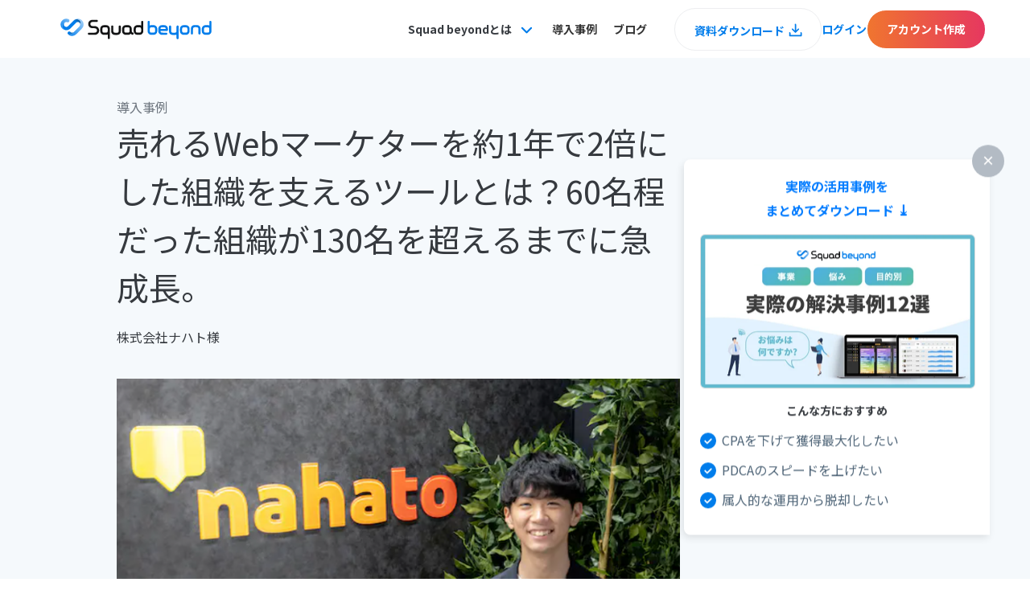

--- FILE ---
content_type: text/html; charset=UTF-8
request_url: https://squadbeyond.com/cases/nahato/
body_size: 10073
content:
<!DOCTYPE HTML>
<html lang="ja">

<head>
  <!-- Google Tag Manager -->
  <script>
  (function(w, d, s, l, i) {
    w[l] = w[l] || [];
    w[l].push({
      'gtm.start': new Date().getTime(),
      event: 'gtm.js'
    });
    var f = d.getElementsByTagName(s)[0],
      j = d.createElement(s),
      dl = l != 'dataLayer' ? '&l=' + l : '';
    j.async = true;
    j.src =
      'https://www.googletagmanager.com/gtm.js?id=' + i + dl;
    f.parentNode.insertBefore(j, f);
  })(window, document, 'script', 'dataLayer', 'GTM-P5BF4LG');
  </script>
  <!-- End Google Tag Manager -->

  <meta charset="UTF-8">
  <meta name="format-detection" content="telephone=no">
  <meta http-equiv="X-UA-Compatible" content="IE=edge">
  <link rel="icon" href="/wp-content/themes/service-site/favicon.ico" sizes="32x32">
  <link rel="icon" href="/wp-content/themes/service-site/favicon.svg" type="image/svg+xml">
  <link rel="apple-touch-icon" href="/wp-content/themes/service-site/favicon.png">
  <link rel="preconnect" href="https://fonts.googleapis.com">
  <link rel="preconnect" href="https://fonts.gstatic.com" crossorigin>
  <link href="https://fonts.googleapis.com/css2?family=Noto+Sans+JP:wght@100..900&family=Zen+Maru+Gothic:wght@500;700&display=swap" rel="stylesheet">
  <!-- <//?php get_template_part('/module/ogp'); ?> -->
  <link rel="stylesheet" type="text/css" href="https://squadbeyond.com/wp-content/themes/service-site/style.css">
  <link rel="stylesheet"
    href="https://squadbeyond.com/wp-content/themes/service-site/style/common.css?1768876673">
    <script src="https://squadbeyond.com/wp-content/themes/service-site/js/head.js"></script>
  <link rel="stylesheet" href="https://cdn.jsdelivr.net/npm/swiper@8/swiper-bundle.min.css" />
  <script src="https://cdn.jsdelivr.net/npm/swiper@8/swiper-bundle.min.js"></script>
  <script src="https://cdnjs.cloudflare.com/ajax/libs/gsap/3.12.2/gsap.min.js"></script>
  <script src="https://cdnjs.cloudflare.com/ajax/libs/gsap/3.12.2/ScrollTrigger.min.js"></script>
  <meta name='robots' content='index, follow, max-image-preview:large, max-snippet:-1, max-video-preview:-1' />

	<!-- This site is optimized with the Yoast SEO plugin v24.4 - https://yoast.com/wordpress/plugins/seo/ -->
	<title>売れるWebマーケターを約1年で2倍にした組織を支えるツールとは？60名程だった組織が130名を超えるまでに急成長。 - Squad beyond</title>
	<link rel="canonical" href="https://squadbeyond.com/cases/nahato/" />
	<meta property="og:locale" content="ja_JP" />
	<meta property="og:type" content="article" />
	<meta property="og:title" content="売れるWebマーケターを約1年で2倍にした組織を支えるツールとは？60名程だった組織が130名を超えるまでに急成長。 - Squad beyond" />
	<meta property="og:description" content="広告運用に特化、かつ最適化された機能に感動！直感操作でとにかく使いやすい！やりたいと思った施策を即実現教育リソースを最小限に抑え組織拡大をサポート。売れるWebマーケターが次々と育つ環境に。   ーいつもSquad be [&hellip;]" />
	<meta property="og:url" content="https://squadbeyond.com/cases/nahato/" />
	<meta property="og:site_name" content="Squad beyond" />
	<meta property="article:modified_time" content="2025-05-08T07:47:05+00:00" />
	<meta property="og:image" content="https://squadbeyond.com/wp-content/uploads/2025/03/E382B9E382AFE383AAE383BCE383B3E382B7E383A7E38383E38388202022-12-222014.48.18.png" />
	<meta property="og:image:width" content="798" />
	<meta property="og:image:height" content="426" />
	<meta property="og:image:type" content="image/png" />
	<meta name="twitter:card" content="summary_large_image" />
	<meta name="twitter:label1" content="推定読み取り時間" />
	<meta name="twitter:data1" content="8分" />
	<script type="application/ld+json" class="yoast-schema-graph">{"@context":"https://schema.org","@graph":[{"@type":"WebPage","@id":"https://squadbeyond.com/cases/nahato/","url":"https://squadbeyond.com/cases/nahato/","name":"売れるWebマーケターを約1年で2倍にした組織を支えるツールとは？60名程だった組織が130名を超えるまでに急成長。 - Squad beyond","isPartOf":{"@id":"https://devbeyondservice.kinsta.cloud/#website"},"primaryImageOfPage":{"@id":"https://squadbeyond.com/cases/nahato/#primaryimage"},"image":{"@id":"https://squadbeyond.com/cases/nahato/#primaryimage"},"thumbnailUrl":"https://squadbeyond.com/wp-content/uploads/2025/03/E382B9E382AFE383AAE383BCE383B3E382B7E383A7E38383E38388202022-12-222014.48.18.png","datePublished":"2025-04-15T00:00:00+00:00","dateModified":"2025-05-08T07:47:05+00:00","breadcrumb":{"@id":"https://squadbeyond.com/cases/nahato/#breadcrumb"},"inLanguage":"ja","potentialAction":[{"@type":"ReadAction","target":["https://squadbeyond.com/cases/nahato/"]}]},{"@type":"ImageObject","inLanguage":"ja","@id":"https://squadbeyond.com/cases/nahato/#primaryimage","url":"https://squadbeyond.com/wp-content/uploads/2025/03/E382B9E382AFE383AAE383BCE383B3E382B7E383A7E38383E38388202022-12-222014.48.18.png","contentUrl":"https://squadbeyond.com/wp-content/uploads/2025/03/E382B9E382AFE383AAE383BCE383B3E382B7E383A7E38383E38388202022-12-222014.48.18.png","width":798,"height":426},{"@type":"BreadcrumbList","@id":"https://squadbeyond.com/cases/nahato/#breadcrumb","itemListElement":[{"@type":"ListItem","position":1,"name":"Home","item":"https://devbeyondservice.kinsta.cloud/"},{"@type":"ListItem","position":2,"name":"Case Study","item":"https://squadbeyond.com/cases/"},{"@type":"ListItem","position":3,"name":"売れるWebマーケターを約1年で2倍にした組織を支えるツールとは？60名程だった組織が130名を超えるまでに急成長。"}]},{"@type":"WebSite","@id":"https://devbeyondservice.kinsta.cloud/#website","url":"https://devbeyondservice.kinsta.cloud/","name":"Squad beyond","description":"","potentialAction":[{"@type":"SearchAction","target":{"@type":"EntryPoint","urlTemplate":"https://devbeyondservice.kinsta.cloud/?s={search_term_string}"},"query-input":{"@type":"PropertyValueSpecification","valueRequired":true,"valueName":"search_term_string"}}],"inLanguage":"ja"}]}</script>
	<!-- / Yoast SEO plugin. -->


<link rel="alternate" title="oEmbed (JSON)" type="application/json+oembed" href="https://squadbeyond.com/wp-json/oembed/1.0/embed?url=https%3A%2F%2Fsquadbeyond.com%2Fcases%2Fnahato%2F" />
<link rel="alternate" title="oEmbed (XML)" type="text/xml+oembed" href="https://squadbeyond.com/wp-json/oembed/1.0/embed?url=https%3A%2F%2Fsquadbeyond.com%2Fcases%2Fnahato%2F&#038;format=xml" />
<style id='wp-img-auto-sizes-contain-inline-css' type='text/css'>
img:is([sizes=auto i],[sizes^="auto," i]){contain-intrinsic-size:3000px 1500px}
/*# sourceURL=wp-img-auto-sizes-contain-inline-css */
</style>
<style id='wp-block-library-inline-css' type='text/css'>
:root{--wp-block-synced-color:#7a00df;--wp-block-synced-color--rgb:122,0,223;--wp-bound-block-color:var(--wp-block-synced-color);--wp-editor-canvas-background:#ddd;--wp-admin-theme-color:#007cba;--wp-admin-theme-color--rgb:0,124,186;--wp-admin-theme-color-darker-10:#006ba1;--wp-admin-theme-color-darker-10--rgb:0,107,160.5;--wp-admin-theme-color-darker-20:#005a87;--wp-admin-theme-color-darker-20--rgb:0,90,135;--wp-admin-border-width-focus:2px}@media (min-resolution:192dpi){:root{--wp-admin-border-width-focus:1.5px}}.wp-element-button{cursor:pointer}:root .has-very-light-gray-background-color{background-color:#eee}:root .has-very-dark-gray-background-color{background-color:#313131}:root .has-very-light-gray-color{color:#eee}:root .has-very-dark-gray-color{color:#313131}:root .has-vivid-green-cyan-to-vivid-cyan-blue-gradient-background{background:linear-gradient(135deg,#00d084,#0693e3)}:root .has-purple-crush-gradient-background{background:linear-gradient(135deg,#34e2e4,#4721fb 50%,#ab1dfe)}:root .has-hazy-dawn-gradient-background{background:linear-gradient(135deg,#faaca8,#dad0ec)}:root .has-subdued-olive-gradient-background{background:linear-gradient(135deg,#fafae1,#67a671)}:root .has-atomic-cream-gradient-background{background:linear-gradient(135deg,#fdd79a,#004a59)}:root .has-nightshade-gradient-background{background:linear-gradient(135deg,#330968,#31cdcf)}:root .has-midnight-gradient-background{background:linear-gradient(135deg,#020381,#2874fc)}:root{--wp--preset--font-size--normal:16px;--wp--preset--font-size--huge:42px}.has-regular-font-size{font-size:1em}.has-larger-font-size{font-size:2.625em}.has-normal-font-size{font-size:var(--wp--preset--font-size--normal)}.has-huge-font-size{font-size:var(--wp--preset--font-size--huge)}.has-text-align-center{text-align:center}.has-text-align-left{text-align:left}.has-text-align-right{text-align:right}.has-fit-text{white-space:nowrap!important}#end-resizable-editor-section{display:none}.aligncenter{clear:both}.items-justified-left{justify-content:flex-start}.items-justified-center{justify-content:center}.items-justified-right{justify-content:flex-end}.items-justified-space-between{justify-content:space-between}.screen-reader-text{border:0;clip-path:inset(50%);height:1px;margin:-1px;overflow:hidden;padding:0;position:absolute;width:1px;word-wrap:normal!important}.screen-reader-text:focus{background-color:#ddd;clip-path:none;color:#444;display:block;font-size:1em;height:auto;left:5px;line-height:normal;padding:15px 23px 14px;text-decoration:none;top:5px;width:auto;z-index:100000}html :where(.has-border-color){border-style:solid}html :where([style*=border-top-color]){border-top-style:solid}html :where([style*=border-right-color]){border-right-style:solid}html :where([style*=border-bottom-color]){border-bottom-style:solid}html :where([style*=border-left-color]){border-left-style:solid}html :where([style*=border-width]){border-style:solid}html :where([style*=border-top-width]){border-top-style:solid}html :where([style*=border-right-width]){border-right-style:solid}html :where([style*=border-bottom-width]){border-bottom-style:solid}html :where([style*=border-left-width]){border-left-style:solid}html :where(img[class*=wp-image-]){height:auto;max-width:100%}:where(figure){margin:0 0 1em}html :where(.is-position-sticky){--wp-admin--admin-bar--position-offset:var(--wp-admin--admin-bar--height,0px)}@media screen and (max-width:600px){html :where(.is-position-sticky){--wp-admin--admin-bar--position-offset:0px}}
/*wp_block_styles_on_demand_placeholder:69753083493f3*/
/*# sourceURL=wp-block-library-inline-css */
</style>
<style id='classic-theme-styles-inline-css' type='text/css'>
/*! This file is auto-generated */
.wp-block-button__link{color:#fff;background-color:#32373c;border-radius:9999px;box-shadow:none;text-decoration:none;padding:calc(.667em + 2px) calc(1.333em + 2px);font-size:1.125em}.wp-block-file__button{background:#32373c;color:#fff;text-decoration:none}
/*# sourceURL=/wp-includes/css/classic-themes.min.css */
</style>
<link rel='stylesheet' id='custom-block-style-css' href='https://squadbeyond.com/wp-content/plugins/custom-block/style.css?ver=1743722356' type='text/css' media='all' />
<script type="text/javascript" src="https://squadbeyond.com/wp-includes/js/jquery/jquery.min.js?ver=3.7.1" id="jquery-core-js"></script>
<script type="text/javascript" src="https://squadbeyond.com/wp-includes/js/jquery/jquery-migrate.min.js?ver=3.4.1" id="jquery-migrate-js"></script>
<link rel="https://api.w.org/" href="https://squadbeyond.com/wp-json/" /><link rel="alternate" title="JSON" type="application/json" href="https://squadbeyond.com/wp-json/wp/v2/cases/828" /><link rel="EditURI" type="application/rsd+xml" title="RSD" href="https://squadbeyond.com/xmlrpc.php?rsd" />
<meta name="generator" content="WordPress 6.9" />
<link rel='shortlink' href='https://squadbeyond.com/?p=828' />
		<style type="text/css" id="wp-custom-css">
			.blog-post__body img.hs-cta-img{
	max-width:200px!important;
}

.blog img.hs-cta-img{
	max-width:200px!important;
}

.blog img.hukidashiImage{
	max-width:200px!important;
}

.blog-post__body ul li p,.blog-post__body ol li p{
	display:contents;
}
.blog-post__body ul li div,.blog-post__body ol li div{
	display:contents;
}		</style>
		</head>

<body id="">
  <!-- Google Tag Manager (noscript) -->
  <noscript><iframe src="https://www.googletagmanager.com/ns.html?id=GTM-P5BF4LG" height="0" width="0"
      style="display:none;visibility:hidden"></iframe></noscript>
  <!-- End Google Tag Manager (noscript) -->

    <header id="gHeader" class="header">
    <div class="hInner clearfix">
      <div class="header__naviArea">
                <div class="logo">
          <a href="https://squadbeyond.com">
            <img src="https://squadbeyond.com/wp-content/themes/service-site/img/common/horizontal_logo_primary.svg" alt="Squad beyond">
          </a>
        </div>
                <div class="rBox clearfix">
          <nav id="gNavi">
            <ul>
              <li class="navi01">Squad beyondとは
                <ul class="pulldownNavi__list">
                  <li class="pulldownNavi__item"><a href="https://squadbeyond.com/overview/">概要</a></li>
                  <li class="pulldownNavi__item"><a href="https://squadbeyond.com/product/">機能</a></li>
                  <li class="pulldownNavi__item"><a href="https://squadbeyond.com/message/">想い</a></li>
                  <li class="pulldownNavi__item"><a href="https://squadbeyond.com/support/">サポート体制</a></li>
                  <li class="pulldownNavi__item"><a href="https://squad-s.com/" target="_blank">運営会社について</a></li>
                </ul>
              </li>
              <li class="navi03"><a href="https://squadbeyond.com/cases/">導入事例</a></li>
              <li class="navi05"><a href="https://squadbeyond.com/blog/">ブログ</a></li>
            </ul>
          </nav>
          <div class="buttonArea">
            <a class="button download" href="https://squadbeyond.com/download/">資料ダウンロード</a>
            <a class="text login" href="https://app.squadbeyond.com/">ログイン</a>
            <a class="button account" href="https://squadbeyond.com/contact/">アカウント作成</a>
          </div>
        </div>
        <div class="menu"><span></span><span></span><span></span></div>
      </div>
    </div>
  </header>
  <div class="menuBox">
    <ul class="spNavi">
      <li class="navi01">Squad beyondとは
        <ul class="pulldownNavi__list">
          <li class="pulldownNavi__item"><a href="https://squadbeyond.com/overview/">概要</a></li>
          <li class="pulldownNavi__item"><a href="https://squadbeyond.com/product/">機能</a></li>
          <li class="pulldownNavi__item"><a href="https://squadbeyond.com/message/">想い</a></li>
          <li class="pulldownNavi__item"><a href="https://squadbeyond.com/support/">サポート体制</a></li>
          <li class="pulldownNavi__item"><a href="https://squad-s.com/" target="_blank">運営会社について</a></li>
        </ul>
      </li>
      <li class="navi03"><a href="https://squadbeyond.com/cases/">導入事例</a></li>
      <li class="navi05"><a href="https://squadbeyond.com/blog/">ブログ</a></li>
    </ul>
    <div class="buttonArea">
      <a class="button download" href="https://squadbeyond.com/download/">資料ダウンロード</a>
      <a class="button account" href="https://squadbeyond.com/contact/">アカウント作成</a>
    </div>
  </div>
  <main id="main">
  <article class="blog">
    <div class="container">
      <div class="articleInner">
        <div class="articleHeader">
          <div class="articleHeader__category"><span class="cat">導入事例</span>
          </div>
          <h1 class="articleHeader__title">売れるWebマーケターを約1年で2倍にした組織を支えるツールとは？60名程だった組織が130名を超えるまでに急成長。</h1>
          <p class="articleHeader__company">
                        株式会社ナハト様
                      </p>
          <div class="articleHeader__thumbnail">
                                    <img src="https://squadbeyond.com/wp-content/uploads/2025/03/E382B9E382AFE383AAE383BCE383B3E382B7E383A7E38383E38388202022-12-222014.48.18.png" alt="売れるWebマーケターを約1年で2倍にした組織を支えるツールとは？60名程だった組織が130名を超えるまでに急成長。">
                                  </div>
          <div class="simpleBox">
            <p class="simpleBox__title">会社概要/提供サービス</p>
            <div class="simpleBox__contents">
                            <p>川越 翔太 氏　広報担当公式HP：https://nahato.co.jp/<br />
<br />
同社は2018年7月10日創業の広告代理店。現在、創業わずか3年にして、大手企業からの依頼を含む約2";i:1;s:681:"000件ものプロモーション案件を手掛け、規模と売上の急成長を続けおり、2020年4月には渋谷駅直結「渋谷マークシティ」に約280坪のオフィスに移転。事業拡大を支える同社の強みは「”イマ”を捉えた最先端のWEB広告」。平均年齢26才のメンバーが中心のため、インフルエンサーを中心としたWEB広告全般においてユーザーに刺さるトレンドを掴んだ広告PRを行えるメリットがあると、高い評価を受ける同社。そんな同社のWEB広告事業部にて、Squad beyondをほぼ全員が利用するに至った経緯について伺いました。</p>
                          </div>
          </div>
        </div>
                <div class="articleContent">
          <div class="row-fluid-wrapper row-depth-1 row-number-5 dnd-section">
<div class="row-fluid ">
<div class="span12 widget-span widget-type-cell dnd-column dnd_area-dnd_partial-2-column-1-padding" style="" data-widget-type="cell" data-x="0" data-w="12">
<div class="row-fluid-wrapper row-depth-1 row-number-6 dnd-row">
<div class="row-fluid ">
<div class="span12 widget-span widget-type-custom_widget dnd-module" style="" data-widget-type="custom_widget" data-x="0" data-w="12">
<div id="hs_cos_wrapper_widget_1672986568032" class="hs_cos_wrapper hs_cos_wrapper_widget hs_cos_wrapper_type_module" style="" data-hs-cos-general-type="widget" data-hs-cos-type="module">
<div class="kl-card" style=" ">
<div class="kl-card__content">
<h4 style="font-size: 24px; line-height: 1.5;"><span style="font-family: Symbol;"><em><span style="font-weight: bold;">広告運用に特化、かつ最適化された機能に感動！<br /></span></em></span><span style="font-family: Symbol;"><em><span style="font-weight: bold;">直感操作でとにかく使いやすい！やりたいと思った施策を即実現<br />教育リソースを最小限に抑え組織拡大をサポート。売れるWebマーケターが次々と育つ環境に。</span></em></span></h4>
</p></div>
</div>
</div>
</div>
<p><!--end widget-span -->
</div>
<p><!--end row-->
</div>
<p><!--end row-wrapper --></p>
<div class="row-fluid-wrapper row-depth-1 row-number-7 dnd-row">
<div class="row-fluid ">
<div class="span12 widget-span widget-type-custom_widget dnd-module" style="" data-widget-type="custom_widget" data-x="0" data-w="12">
<div id="hs_cos_wrapper_module_1672977322128" class="hs_cos_wrapper hs_cos_wrapper_widget hs_cos_wrapper_type_module widget-type-rich_text" style="" data-hs-cos-general-type="widget" data-hs-cos-type="module"><span id="hs_cos_wrapper_module_1672977322128_" class="hs_cos_wrapper hs_cos_wrapper_widget hs_cos_wrapper_type_rich_text" style="" data-hs-cos-general-type="widget" data-hs-cos-type="rich_text"></p>
<div title="Page 2">
<p> </p>
</div>
<h3 style="font-size: 20px;"><span style="color: #0086ff;">ーいつもSquad beyondをご利用いただき、ありがとうございます！</span></h3>
<div title="Page 2">
<div title="Page 3">
<div>
<div>
<div>
<p><span style="font-size: 20px;">ありがとうございます！</p>
<p>おかげさまで今はどんどん組織も拡大していて、広告事業だけで現在50名以上が在籍しており、毎月メンバーが増えている状態です。</p>
<p>全員が広告運用に携わっているので、普段から皆がSquad beyondを活用して、広告運用で成果をあげています。</span></p>
<p> </p>
<h3 style="font-size: 20px;"><span style="color: #0086ff;">ー全員が広告運用に携わっているのですね！事業部の中でも役割によってチームが分かれていたりするのでしょうか？</span></h3>
<p><span style="font-size: 20px; font-weight: bold;">弊社は各メンバーが、案件ごとに制作から運用まで一貫して担当しているので、役割によっては分かれていません。<br /></span><span style="font-size: 20px; font-weight: normal;"><span style="font-size: 20px;">他の代理店さんだと制作と運用で役割を分けていることが多いですよね。</span></span><span style="font-size: 20px; font-weight: bold;"><br /></span><span style="font-size: 20px; font-weight: bold;"/></p>
</div>
</div>
</div>
</div>
</div>
<p></span></div>
</div>
<p><!--end widget-span -->
</div>
<p><!--end row-->
</div>
<p><!--end row-wrapper --></p>
<div class="row-fluid-wrapper row-depth-1 row-number-8 dnd_area-dnd_partial-2-column-1-row-2-vertical-alignment dnd-row">
<div class="row-fluid ">
<div class="span6 widget-span widget-type-cell dnd-column cell_1672990706592-vertical-alignment" style="" data-widget-type="cell" data-x="0" data-w="6">
<div class="row-fluid-wrapper row-depth-1 row-number-9 dnd-row">
<div class="row-fluid ">
<div class="span12 widget-span widget-type-custom_widget dnd-module" style="" data-widget-type="custom_widget" data-x="0" data-w="12">
<div id="hs_cos_wrapper_module_1672977510748" class="hs_cos_wrapper hs_cos_wrapper_widget hs_cos_wrapper_type_module widget-type-rich_text" style="" data-hs-cos-general-type="widget" data-hs-cos-type="module"><span id="hs_cos_wrapper_module_1672977510748_" class="hs_cos_wrapper hs_cos_wrapper_widget hs_cos_wrapper_type_rich_text" style="" data-hs-cos-general-type="widget" data-hs-cos-type="rich_text"></p>
<div title="Page 2"> </div>
<div title="Page 2">
<div title="Page 3">
<p style="font-size: 20px;"> </p>
<p style="font-size: 20px;"><span style="font-weight: bold; color: #0086ff;">ー御社では制作と運用の役割を分けない理由は何かあるのでしょうか？</span></p>
<p><span style="font-weight: bold;">①最初から最後までの「売り切る流れ」に責任を持つこと</span><br /><span style="font-weight: bold;">②アクションスピードを早くすること</span></p>
<p>の２つを重要視しているからです。</p>
<p>広告戦略に基づき、制作したものを運用した結果どうなったのか？という最初から最後までの「売り切る流れ」を作ることがWeb広告で成果を出すためには必要不可欠なことであり、本当の意味での役割であると捉えています。</p>
<p>また、メンバーが一貫して担当していた方が情報伝達や各フェーズでのアクションのタイムラグがなくなるため、「売り切る流れ」のPDCAを高速で回せるようになり、より高い成果をより早く上げることが可能になります。</p>
<p> </p>
</div>
</div>
<p></span></div>
</div>
<p><!--end widget-span -->
</div>
<p><!--end row-->
</div>
<p><!--end row-wrapper --></p>
</div>
<p><!--end widget-span --></p>
<div class="span6 widget-span widget-type-cell cell_16729907065932-vertical-alignment dnd-column" style="" data-widget-type="cell" data-x="6" data-w="6">
<div class="row-fluid-wrapper row-depth-1 row-number-10 dnd-row">
<div class="row-fluid ">
<div class="span12 widget-span widget-type-custom_widget widget_1672990705908-flexbox-positioning dnd-module" style="" data-widget-type="custom_widget" data-x="0" data-w="12">
<div id="hs_cos_wrapper_widget_1672990705908" class="hs_cos_wrapper hs_cos_wrapper_widget hs_cos_wrapper_type_module widget-type-linked_image" style="" data-hs-cos-general-type="widget" data-hs-cos-type="module">
<p><span id="hs_cos_wrapper_widget_1672990705908_" class="hs_cos_wrapper hs_cos_wrapper_widget hs_cos_wrapper_type_linked_image" style="" data-hs-cos-general-type="widget" data-hs-cos-type="linked_image"><img decoding="async" src="http://devbeyondservice.kinsta.cloud/wp-content/uploads/2025/03/サイズ修正川越さん1.webp" class="hs-image-widget " style="max-width: 100%; height: auto;" alt="サイズ修正川越さん1" title="サイズ修正川越さん1" loading="lazy"/></span></div>
</div>
<p><!--end widget-span -->
</div>
<p><!--end row-->
</div>
<p><!--end row-wrapper --></p>
</div>
<p><!--end widget-span -->
</div>
<p><!--end row-->
</div>
<p><!--end row-wrapper --></p>
<div class="row-fluid-wrapper row-depth-1 row-number-11 dnd-row">
<div class="row-fluid ">
<div class="span12 widget-span widget-type-custom_widget dnd-module" style="" data-widget-type="custom_widget" data-x="0" data-w="12">
<div id="hs_cos_wrapper_module_1672987329883" class="hs_cos_wrapper hs_cos_wrapper_widget hs_cos_wrapper_type_module" style="" data-hs-cos-general-type="widget" data-hs-cos-type="module">
<hr/>
</div>
</div>
<p><!--end widget-span -->
</div>
<p><!--end row-->
</div>
<p><!--end row-wrapper --></p>
<div class="row-fluid-wrapper row-depth-1 row-number-12 dnd_area-dnd_partial-2-column-1-row-4-vertical-alignment dnd-row">
<div class="row-fluid ">
<div class="span12 widget-span widget-type-cell cell_1672978296055-vertical-alignment dnd-column" style="" data-widget-type="cell" data-x="0" data-w="12">
<div class="row-fluid-wrapper row-depth-1 row-number-13 dnd-row">
<div class="row-fluid ">
<div class="span12 widget-span widget-type-custom_widget dnd-module" style="" data-widget-type="custom_widget" data-x="0" data-w="12">
<div id="hs_cos_wrapper_module_1672977597882" class="hs_cos_wrapper hs_cos_wrapper_widget hs_cos_wrapper_type_module widget-type-rich_text" style="" data-hs-cos-general-type="widget" data-hs-cos-type="module"><span id="hs_cos_wrapper_module_1672977597882_" class="hs_cos_wrapper hs_cos_wrapper_widget hs_cos_wrapper_type_rich_text" style="" data-hs-cos-general-type="widget" data-hs-cos-type="rich_text"></p>
<div title="Page 2">
<p> </p>
</div>
<h3 style="font-size: 20px;"><span style="color: #0086ff;">ーなるほど、まさに”Web広告で成果を出すことにフルコミットした結果”が今の組織体制ということですね！</span></h3>
<div title="Page 2">
<div title="Page 3">
<p style="font-size: 20px;">とにかく使いやすいです！</p>
<p>普段から使っていて感じることなんですが、機能の1つ1つが広告運用することにものすごく特化している、というか最適化されていますよね。</p>
<p>これはやっぱり広告運用者の方から意見を吸い上げて作られていったのですか？</p>
<p style="font-size: 20px;">
<p><span style="font-weight: bold; color: #0086ff;">ー代表の杉浦がもともと広告媒体側（Gunosy）で広告運用者の皆様を支援したり、その後に独立して自身も代理店として広告運用をしてきた経緯があります。</span><br /><span style="font-weight: bold; color: #0086ff;">その経験をもとに、Web広告で成果を出すために必要なツールとして生まれたのがSquad beyondなんです。</span></p>
<p><span style="font-weight: bold; color: #0086ff;">サービスリリース後も実際にご利用いただいているユーザー様の要望はどんどん取り入れて実装しています！</span></p>
<p>なるほど、どおりでこれだけ使いやすいわけですね！納得です！</p>
<p style="font-size: 20px;">
<p><span style="font-weight: bold; color: #0086ff;">ーSquad beyondを導入する前はどのように運用されていたのでしょうか？</span></p>
<p>LPの制作にワードプレスを使っていたんですが、コーディングの専門知識を持ったメンバーがいなかったこともあり、実はちゃんと使いこなせていなかったんです。</p>
<p>テキストにマーカーをつけて目立たせる装飾をするだけでも『どうやったらいいんだろう？』と時間がかかってしまっていました。</p>
<p>使えそうな装飾のコードやプラグインが見つかれば、それを横展開して皆が使う、と言う状態だったので、あの時はLPのバリエーションも似たような物ばかりでしたね。</p>
<p style="font-size: 20px;">
<p><span style="font-weight: bold;">ー他の導入企業様からも以前はワードプレスを使っていたけど同じように苦労していた、というお話をよく伺います。</span></p>
<p>私たちだけじゃないんですね（笑）<br />でも、その時はそれが当たり前だったので、なんとかそれでやっていたって感じでした。</p>
<p style="font-size: 20px;">そんなときにSquad beyondというツールがとにかく良いという話を聞いたんです。<br />紹介を受けて触ってみたら、あれだけ苦労していたLPの装飾がクリック操作だけで簡単にできて、、、</p>
<p style="font-size: 20px;">あの時は本当に感動しました！あとウィジェットもすばらしいです！</p>
<p style="font-size: 20px;">種類がたくさんあるので組み合わせて作っていけばLPのバリエーションが自然と広がりますし、デザイン性もグッと増して、<strong>考えている施策がすぐに実現できるイメージが自然と湧いてきたのを覚えています。</strong></p>
<p style="font-size: 20px;"> </p>
</div>
</div>
<p></span></div>
</div>
<p><!--end widget-span -->
</div>
<p><!--end row-->
</div>
<p><!--end row-wrapper --></p>
</div>
<p><!--end widget-span -->
</div>
<p><!--end row-->
</div>
<p><!--end row-wrapper --></p>
<div class="row-fluid-wrapper row-depth-1 row-number-14 dnd-row">
<div class="row-fluid ">
<div class="span12 widget-span widget-type-custom_widget dnd-module" style="" data-widget-type="custom_widget" data-x="0" data-w="12">
<div id="hs_cos_wrapper_module_1672987338540" class="hs_cos_wrapper hs_cos_wrapper_widget hs_cos_wrapper_type_module" style="" data-hs-cos-general-type="widget" data-hs-cos-type="module">
<hr/>
</div>
</div>
<p><!--end widget-span -->
</div>
<p><!--end row-->
</div>
<p><!--end row-wrapper --></p>
<div class="row-fluid-wrapper row-depth-1 row-number-15 dnd-row">
<div class="row-fluid ">
<div class="span12 widget-span widget-type-custom_widget dnd-module" style="" data-widget-type="custom_widget" data-x="0" data-w="12">
<div id="hs_cos_wrapper_module_1673408043146" class="hs_cos_wrapper hs_cos_wrapper_widget hs_cos_wrapper_type_module widget-type-rich_text" style="" data-hs-cos-general-type="widget" data-hs-cos-type="module"><span id="hs_cos_wrapper_module_1673408043146_" class="hs_cos_wrapper hs_cos_wrapper_widget hs_cos_wrapper_type_rich_text" style="" data-hs-cos-general-type="widget" data-hs-cos-type="rich_text"></p>
<div title="Page 2">
<p> </p>
</div>
<div title="Page 2">
<div title="Page 3">
<h3 style="font-size: 20px;"><span style="color: #0086ff;"><span>ー良いリアクション、ありがとうございます（笑）</span><br /><span>その他では、導入したことによる影響は何かありましたか？</span></span></h3>
<div title="Page 2">
<div title="Page 3">
<p style="font-size: 20px;">LP制作についての”教育リソース”が最小限に抑えられた、ということが実はすごく大きいと感じています。</p>
<p>冒頭に話が出たようにどんどん人が増えていますが、実はそのほとんどが未経験で入ってくるので、制作から運用までの流れをゼロから教えて育てていきます。</p>
</div>
</div>
<p style="font-size: 20px;"> </p>
</div>
</div>
<p></span></div>
</div>
<p><!--end widget-span -->
</div>
<p><!--end row-->
</div>
<p><!--end row-wrapper --></p>
<div class="row-fluid-wrapper row-depth-1 row-number-16 dnd_area-dnd_partial-2-column-1-row-7-vertical-alignment dnd-row">
<div class="row-fluid ">
<div class="span6 widget-span widget-type-cell cell_1673314810279-vertical-alignment dnd-column" style="" data-widget-type="cell" data-x="0" data-w="6">
<div class="row-fluid-wrapper row-depth-1 row-number-17 dnd-row">
<div class="row-fluid ">
<div class="span12 widget-span widget-type-custom_widget dnd-module" style="" data-widget-type="custom_widget" data-x="0" data-w="12">
<div id="hs_cos_wrapper_module_1672977816461" class="hs_cos_wrapper hs_cos_wrapper_widget hs_cos_wrapper_type_module widget-type-rich_text" style="" data-hs-cos-general-type="widget" data-hs-cos-type="module"><span id="hs_cos_wrapper_module_1672977816461_" class="hs_cos_wrapper hs_cos_wrapper_widget hs_cos_wrapper_type_rich_text" style="" data-hs-cos-general-type="widget" data-hs-cos-type="rich_text"></p>
<div title="Page 2">
<p><span style="font-size: 20px;">導入以前はワードプレスでテキストにマーカーを付けたり簡単な装飾を加えるコードを教えるだけで一苦労でしたが、Squad beyondではクリック操作だけで装飾を加えたりすることができるので、今はLP制作について教える時間がメンバーあたり1時間もかからなくなりました。</span></p>
</div>
<div title="Page 2">
<div title="Page 3">
<p style="font-size: 20px;">その分、「物を売るためにはどうしたらいいのか？」という広告の本質的な部分を教えることにより多くの時間を割くことが出来るようになりました。</p>
<p>そのおかげでメンバーもどんどん成長するようになり、未経験者でも平均2〜3ヶ月でひとり立ちして成果を出し始めようになるような組織体制を築けたので、Squae beyondなくして今の急成長なし、といっても過言ではありませんね（笑）</p>
<p style="font-size: 20px;"> </p>
</div>
</div>
<p></span></div>
</div>
<p><!--end widget-span -->
</div>
<p><!--end row-->
</div>
<p><!--end row-wrapper --></p>
</div>
<p><!--end widget-span --></p>
<div class="span6 widget-span widget-type-cell cell_1673314810281-vertical-alignment dnd-column" style="" data-widget-type="cell" data-x="6" data-w="6">
<div class="row-fluid-wrapper row-depth-1 row-number-18 dnd-row">
<div class="row-fluid ">
<div class="span12 widget-span widget-type-custom_widget widget_1673314809777-flexbox-positioning dnd-module" style="" data-widget-type="custom_widget" data-x="0" data-w="12">
<div id="hs_cos_wrapper_widget_1673314809777" class="hs_cos_wrapper hs_cos_wrapper_widget hs_cos_wrapper_type_module widget-type-linked_image" style="" data-hs-cos-general-type="widget" data-hs-cos-type="module">
<p><span id="hs_cos_wrapper_widget_1673314809777_" class="hs_cos_wrapper hs_cos_wrapper_widget hs_cos_wrapper_type_linked_image" style="" data-hs-cos-general-type="widget" data-hs-cos-type="linked_image"><img decoding="async" src="http://devbeyondservice.kinsta.cloud/wp-content/uploads/2025/03/サイズ修正川越さん2.webp" class="hs-image-widget " style="max-width: 100%; height: auto;" alt="サイズ修正川越さん2" title="サイズ修正川越さん2" loading="lazy"/></span></div>
</div>
<p><!--end widget-span -->
</div>
<p><!--end row-->
</div>
<p><!--end row-wrapper --></p>
</div>
<p><!--end widget-span -->
</div>
<p><!--end row-->
</div>
<p><!--end row-wrapper --></p>
<div class="row-fluid-wrapper row-depth-1 row-number-19 dnd-row">
<div class="row-fluid ">
<div class="span12 widget-span widget-type-custom_widget dnd-module" style="" data-widget-type="custom_widget" data-x="0" data-w="12">
<div id="hs_cos_wrapper_module_1673314691089" class="hs_cos_wrapper hs_cos_wrapper_widget hs_cos_wrapper_type_module widget-type-rich_text" style="" data-hs-cos-general-type="widget" data-hs-cos-type="module"><span id="hs_cos_wrapper_module_1673314691089_" class="hs_cos_wrapper hs_cos_wrapper_widget hs_cos_wrapper_type_rich_text" style="" data-hs-cos-general-type="widget" data-hs-cos-type="rich_text"></p>
<div title="Page 2">
<p> </p>
</div>
<h3 style="font-size: 20px;"><span style="color: #0086ff;"><span>ーそこまでベタ褒めいただけるなんて、、、光栄です！！！逆に使っていて感じる不満点や、要望などはございますか？</span></span></h3>
<div title="Page 2">
<div title="Page 3">
<p style="font-size: 20px;">不満とかじゃないんですけど、Squad beyondってマイナーアップデートがたくさんありますよね。</p>
<p>新しい機能の追加についてはアナウンスあるので把握してますが、触っているとUI/UXが変わっているということがちょこちょこあるので、気づいた時に地味にビックリしてます！もちろん、見やすく使いやすくなっているので嬉しいことなんですが（笑）</p>
<p>あともし可能なら、毎月メンバーが増えているのでチュートリアルなんかは定期的に実施してもらえると嬉しいですね！</p>
<p style="font-size: 20px;">
<p><span style="font-weight: bold; color: #0086ff;">ーマイナーアップデートに関しては全てをお伝えしきれていない部分があり、ビックリさせてしまって申し訳ないです（笑）</span></p>
<p>まだまだたくさんのアップデートを控えていたり、UI/UXも常に見直して改善を繰り返しておりますので、変化を楽しんでいただけますと幸いです！</p>
<p>チュートリアル都度実施させていただきますので遠慮なくご要望いただければと思います！</p>
<p>それは助かります！是非お願いしたいです！</p>
<p> </p>
<p><span style="font-size: 20px; color: #0086ff; font-weight: bold;">ーそれでは本日のインタビューは以上となります。</span><br /><span style="font-size: 20px; color: #0086ff; font-weight: bold;">たくさんお話を聞かせていただきありがとうございました！！！</span></p>
<p style="font-size: 20px;"> </p>
</div>
</div>
<p></span></div>
</div>
<p><!--end widget-span -->
</div>
<p><!--end row-->
</div>
<p><!--end row-wrapper --></p>
</div>
<p><!--end widget-span -->
</div>
<p><!--end row-->
</div>
        </div>
              </div>
      <aside class="sidebar">
        <div id="sidebar" class="sidebar__inner">
  <div class="sidebar-modal">
    <div class="sidebar-content">
      <button class="close-btn">&times;</button>
      <h2 class="sidebar-title">実際の活用事例を<br>まとめてダウンロード <span class="download-icon">⤓</span></h2>
      <div class="image-box">
        <a href="https://squadbeyond.com/download/12-solution-cases/">
          <img src="https://squadbeyond.com/wp-content/themes/service-site/img/common/modal-image02.png" alt="Squad beyond">
        </a>
      </div>
      <div class="recommendation">
        <p class="recommendation-title">こんな方におすすめ</p>
        <ul class="recommendation-list">
          <li>CPAを下げて獲得最大化したい</li>
          <li>PDCAのスピードを上げたい</li>
          <li>属人的な運用から脱却したい</li>
        </ul>
      </div>
    </div>
  </div>
</div>

<script>
document.addEventListener('DOMContentLoaded', function() {
  const closeButton = document.querySelector('.close-btn');
  const sidebarModal = document.querySelector('.sidebar-modal');
  const mainElement = document.querySelector('#main'); // main要素を取得

  closeButton.addEventListener('click', function() {
    sidebarModal.style.display = 'none';
  });

  window.addEventListener('scroll', function() {
    const mainBottom = mainElement.getBoundingClientRect().bottom;
    const viewportHeight = window.innerHeight;

    // オフセットを追加して追従ストップ位置を調整
    const offset = 300; // 適宜調整
    if (mainBottom + offset <= viewportHeight) {
      sidebarModal.style.position = 'unset';
      sidebarModal.style.top = '30vh';
      sidebarModal.style.right = 'auto';
      sidebarModal.style.transform = 'none'; // transformを0に設定
    } else {
      sidebarModal.style.position = 'fixed';
      sidebarModal.style.top = '';
      sidebarModal.style.right = '';
    }
  });
});
</script>      </aside>
    </div>
  </article>
</main>
<div class="CtaFootArea">
  <div class="CtaFootArea__Inner container">
    <p class="CtaFootArea__title">Squad beyondの活用による具体的な成果をもっと知る</p>
    <div class="CtaFootArea__contents">
      <img class="CtaFootArea__image" src="https://squadbeyond.com/wp-content/themes/service-site/img/common/3piece-set02.png" alt="3点セット">
      <div class="CtaFootArea__text">
        <ul class="points">
          <li class="point">厳選LP集</li>
          <li class="point">Squad beyondで「超カンタンに制作」されて効果を上げた実際のLP集</li>
          <li class="point">Squad beyondで売上を50%上げた実績紹介</li>
        </ul>
        <p class="desc">Squad beyondとは何かから、どう成果を出すかまで、まるっと分かる厳選資料3点セットです。</p>
      </div>
    </div>
    <div class="CtaFootArea__button button02"><a href="/download/set-of-3-white-paper/" class="buttonLink">資料ダウンロード</a>
    </div>
  </div>
</div>
<footer id="gFooter">
  <div class="footernavArea">
    <div class="container">
      <div class="logo">
        <img src="https://squadbeyond.com/wp-content/themes/service-site/img/common/horizontal_logo_primary.svg" alt="Squad beyond">
      </div>
      <nav class="navArea">
        <ul>
          <li class="navi01"><a href="https://squadbeyond.com/message/">Squad beyondとは</a></li>
          <li class="navi02"><a href="https://squadbeyond.com/product/">機能</a></li>
          <li class="navi03"><a href="https://squadbeyond.com/cases/">導入事例</a></li>
          <li class="navi04"><a href="https://squadbeyond.com/support/">サポート体制</a></li>
          <li class="navi05"><a href="https://squadbeyond.com/blog/">ブログ</a></li>
          <li class="navi06"><a href="https://squadbeyond.com/download/">お役立ち資料</a></li>
          <li class="navi06"><a href="https://squad-s.com/" target="_blank">運営会社（株式会社Squad）</a></li>
        </ul>
      </nav>
      <ul class="shareButtonArea">
        <li><a href="https://twitter.com/squadbeyond"><img
              src="https://squadbeyond.com/wp-content/themes/service-site/img/common/shareIcon_x.svg" alt="X"></a></li>
        <li><a href="https://www.facebook.com/Squadbeyond"><img
              src="https://squadbeyond.com/wp-content/themes/service-site/img/common/shareIcon_meta.svg" alt="meta"></a></a></li>
        <li><a href="https://www.youtube.com/@squadbeyondweb3884"><img
              src="https://squadbeyond.com/wp-content/themes/service-site/img/common/shareIcon_youtube.svg" alt="bing"></a></a>
        </li>
      </ul>
      <ul class="subnavArea">
        <li><a href="/privacy-policy/">Privacy Policy</a></li>
      </ul>
    </div>
    <div class="copyrightArea">
      <p class="copyright">&copy; 2025 Squad Inc. All rights reserved</p>
    </div>
  </div>
</footer>

<script src="https://squadbeyond.com/wp-content/themes/service-site/js/jquery.js"></script>
<script src="https://squadbeyond.com/wp-content/themes/service-site/js/jquery.matchHeight.js"></script>
<script src="https://squadbeyond.com/wp-content/themes/service-site/js/jquery.dotdotdot.js"></script>
<script src="https://squadbeyond.com/wp-content/themes/service-site/js/common.js"></script>
<script src="https://squadbeyond.com/wp-content/themes/service-site/js/home.js"></script>
<script src="https://squadbeyond.com/wp-content/themes/service-site/js/slider-test.js"></script>


<script type="speculationrules">
{"prefetch":[{"source":"document","where":{"and":[{"href_matches":"/*"},{"not":{"href_matches":["/wp-*.php","/wp-admin/*","/wp-content/uploads/*","/wp-content/*","/wp-content/plugins/*","/wp-content/themes/service-site/*","/*\\?(.+)"]}},{"not":{"selector_matches":"a[rel~=\"nofollow\"]"}},{"not":{"selector_matches":".no-prefetch, .no-prefetch a"}}]},"eagerness":"conservative"}]}
</script>
<script type="text/javascript" id="toc-front-js-extra">
/* <![CDATA[ */
var tocplus = {"smooth_scroll":"1"};
//# sourceURL=toc-front-js-extra
/* ]]> */
</script>
<script type="text/javascript" src="https://squadbeyond.com/wp-content/plugins/table-of-contents-plus/front.min.js?ver=2411.1" id="toc-front-js"></script>
<!-- Start of HubSpot Embed Code -->
<script type="text/javascript" id="hs-script-loader" async defer src="//js.hs-scripts.com/23251619.js"></script>
<!-- End of HubSpot Embed Code -->

</body>

</html>


--- FILE ---
content_type: text/css; charset=UTF-8
request_url: https://squadbeyond.com/wp-content/themes/service-site/style.css
body_size: 766
content:
@charset "utf-8";
/*
Theme Name: squad-beyond
Theme URI: null
Description:
Author: Shingo Oshima
Version: 1.0
*/

.aligncenter {
	display: block;
	margin: 0 auto;
}
.alignright {
	float: right;
}
.alignleft {
	float: left;
}

img[class*="wp-image-"],
img[class*="attachment-"] {
	height: auto;
	max-width: 100%;
}

a.nolink,
a.nolink:hover {
	opacity: 1;
	cursor: default;
	pointer-events: none;
}
.bgimg {
	display: block;
}

.bgimg img,
a:hover .bgimg img {
	opacity: 1;
    object-fit: contain;
    width: 100%;
    aspect-ratio: 2 / 1;
}
.bgimg .ebooksImg,
a:hover .bgimg .ebooksImg {
    object-fit: contain;
    width: 100%;
    height: auto;
    aspect-ratio: auto;
}

.dotdot {
	display: block;
	overflow: hidden;
}
/*------------------------------------------------------------
	デフォルトスタイル
------------------------------------------------------------*/
html, body, div, span, applet, object, iframe, h1, h2, h3, h4, h5, h6, p, blockquote, pre, a, abbr, acronym, address, big, cite, code, del, dfn, em, font, img, ins, kbd, q, s, samp, small, strike, strong, sub, sup, tt, var, b, u, i, center, dl, dt, dd, ol, ul, li, fieldset, form, label, legend, table, caption, tbody, tfoot, thead, tr, th, td {
	margin: 0;
	padding: 0;
	background: transparent;
	border: 0;
	outline: 0;
	font-size: 1em;
}
html {
	font-size: 62.5%;
}
body, table, input, textarea, select, option {
	font-family:"游ゴシック体", "Yu Gothic", YuGothic, 'ヒラギノ角ゴ Pro W3','Hiragino Kaku Gothic Pro','メイリオ',Meiryo,'ＭＳ Ｐゴシック',sans-serif;
}
article, aside, canvas, details, figcaption, figure, footer, header, hgroup, menu, nav, section, summary {
	display: block;
}
ol, ul {
	list-style: none;
}
blockquote, q {
	quotes: none;
}
:focus {
	outline: 0;
}
ins {
	text-decoration: none;
}
del {
	text-decoration: line-through;
}
img {
	vertical-align: top;
	max-width: 100%;
}
a,
a:link {
	color: #333;
	text-decoration: none;
    transition: .3s;
	-webkit-transition: .3s;
	word-break: break-all;
}
a:visited {
	color: #333;
}
a:hover {
	color: #333;
}
a:active {
	color: #333;
}
/*------------------------------------------------------------
	汎用スタイル
------------------------------------------------------------*/
	* html .clearfix {
		zoom: 1;
	}

	*+html .clearfix {
		zoom: 1;
	}
.clearfix:after {
	height: 0;
	visibility: hidden;
	content: ".";
	display: block;
	clear: both;
}
/*------------------------------------------------------------
	レイアウト
------------------------------------------------------------*/
body {
	color: #333;
	font-size: 1.6rem;
	font-weight: 500;
	line-height: 1.5;
	text-size-adjust: none;
	-webkit-text-size-adjust: none;
	background-color: #FFF;
}
body.fixed {
	position: fixed;
	width: 100%;
	height: 100%;
}
#container {
    padding-top: 80px;
	max-width: 2000px;
	margin: 0 auto;
	text-align: left;
}
#main {
	margin-bottom: 120px;
}
a[href^="tel:"] {
	cursor: default;
	pointer-events: none;
}
@media all and (min-width: 980px) {
	.sp {
		display: none !important;
	}
}
@media all and (max-width: 979px) {
	body {
		min-width: inherit;
		font-size: 1.4rem;
	}
	a:hover,
	a:hover img {
		opacity: 1 !important;
	}
	.pc {
		display: none !important;
	}
	a[href^="tel:"] {
		cursor: pointer;
		pointer-events: auto;
	}
	#main {
		margin-bottom: 80px;
	}
    #container {
        padding-top: 56px;
    }
}


--- FILE ---
content_type: text/css; charset=UTF-8
request_url: https://squadbeyond.com/wp-content/themes/service-site/style/common.css?1768876673
body_size: 13270
content:
@charset "UTF-8";
.br_sp {
  display: block;
}
@media screen and (min-width: 1041px) {
  .br_sp {
    display: none;
  }
}

.br_pc {
  display: block;
}
@media screen and (max-width: 693px) {
  .br_pc {
    display: none;
  }
}
@media screen and (max-width: 1040px) {
  .br_pc {
    display: none;
  }
}

body {
  color: #363a3f;
  font-family: "Noto Sans JP", serif;
  font-size: 16px;
  font-weight: normal;
  font-style: normal;
  line-height: 1.7;
  -webkit-text-size-adjust: 100%;
  -webkit-font-smoothing: antialiased;
  -moz-osx-font-smoothing: grayscale;
}
@media screen and (max-width: 693px) {
  body {
    font-size: 15px;
  }
}

h2,
h3,
h4,
h5 {
  color: #131415;
}

.container {
  max-width: 990px;
  margin: 0 auto;
}
@media screen and (max-width: 1040px) {
  .container {
    padding: 0 16px;
  }
}

.header {
  position: fixed;
  width: 100%;
  top: 0;
  background: #fff;
  z-index: 999;
}
.header .hInner {
  margin: 0 4%;
}
@media screen and (max-width: 1040px) {
  .header .hInner {
    margin-left: 0;
    margin-right: 16px;
  }
}
.header__naviArea {
  display: flex;
  justify-content: space-between;
}
@media screen and (max-width: 1040px) {
  .header__naviArea .logo {
    width: 180px;
  }
}
.header .rBox {
  display: flex;
  align-items: center;
}
@media screen and (max-width: 1220px) {
  .header .rBox {
    display: none;
  }
}
.header .rBox #gNavi {
  margin-right: 24px;
}
.header .rBox #gNavi > ul {
  display: flex;
  align-items: center;
}
.header .rBox #gNavi > ul > li {
  padding: 10px;
  font-size: 14px;
  font-weight: bold;
  cursor: pointer;
}
.header .rBox #gNavi > ul > li.navi01 {
  padding-right: 40px;
  position: relative;
}
.header .rBox #gNavi > ul > li.navi01:after {
  content: "";
  position: absolute;
  width: 1em;
  height: 1em;
  background-image: url(../img/common/arrow.svg);
  background-repeat: no-repeat;
  top: 18px;
  right: 15px;
}
.header .rBox #gNavi > ul > li.navi01:hover {
  color: #007deb;
}
.header .rBox #gNavi > ul > li a:hover {
  color: #007deb;
}
.header .rBox #gNavi > ul > li > ul.pulldownNavi__list {
  display: none;
  position: relative;
  transform: translateY(-10px);
  transition: opacity 0.4s ease, transform 0.4s ease;
}
.header .rBox #gNavi > ul > li > ul.pulldownNavi__list.visible {
  position: absolute;
  min-width: 14em;
  top: 68px;
  display: grid;
  gap: 1rem;
  padding: 24px;
  background: #fff;
  border-radius: 10px;
  transform: translateY(0);
  z-index: 5;
}
.header .rBox #gNavi > ul > li > ul.pulldownNavi__list li.pulldownNavi__item a {
  font-weight: 400;
}
.header .rBox #gNavi > ul > li > ul.pulldownNavi__list li.pulldownNavi__item a:before {
  content: "";
  display: inline-block;
  width: 8px;
  height: 1px;
  position: relative;
  top: -4px;
  margin-right: 10px;
  background-color: var(--Gray-Gray, #b3bbc4);
}
.header .rBox .buttonArea {
  display: flex;
  justify-content: center;
  align-items: center;
  gap: 14px;
}
.header .rBox .buttonArea .text {
  font-size: 14px;
  color: #007deb;
  font-weight: bold;
}
.header .rBox .buttonArea .text:hover {
  opacity: 0.8;
}
.header .rBox .buttonArea .button {
  font-size: 14px;
  padding: 12px 24px;
  border-radius: 999px;
  border: 1px solid;
  font-weight: bold;
}
.header .rBox .buttonArea .button.download {
  color: #007deb;
  border-color: #edeef0;
}
.header .rBox .buttonArea .button.download:hover {
  background: var(--Primary-50, #f2f9ff);
}
.header .rBox .buttonArea .button.download:after {
  content: "";
  background-image: url(../img/common/download.svg);
  background-position: center;
  background-size: contain;
  background-repeat: no-repeat;
  width: 1.5em;
  height: 1.5em;
  display: inline-block;
  top: 3px;
  right: -3px;
  position: relative;
}
.header .rBox .buttonArea .button.account {
  background: linear-gradient(to right, rgb(240, 117, 47), rgb(230, 56, 95) 99%);
  color: #fff;
}
.header .rBox .buttonArea .button.account:hover {
  opacity: 0.8;
}

.menu {
  position: absolute;
  right: 4px;
  top: 2px;
  width: 60px;
  height: 60px;
}
@media screen and (max-width: 1220px) {
  .menu {
    display: block;
  }
}
@media screen and (min-width: 1221px) {
  .menu {
    display: none;
  }
}

.menu span {
  display: inline-block;
  transition: all 0.4s;
  box-sizing: border-box;
  position: absolute;
  right: 18px;
  width: 20px;
  height: 2px;
  border-radius: 1px;
  background: #173664;
}

.menu span:nth-of-type(1) {
  top: 19px;
}

.menu span:nth-of-type(2) {
  top: 26px;
}

.menu span:nth-of-type(3) {
  top: 33px;
}

.menu.on span:nth-of-type(1) {
  -webkit-transform: translateY(10px) rotate(-45deg);
  transform: translateY(10px) rotate(-45deg);
}

.menu.on span:nth-of-type(2) {
  opacity: 0;
}

.menu.on span:nth-of-type(3) {
  -webkit-transform: translateY(-4px) rotate(45deg);
  transform: translateY(-4px) rotate(45deg);
}

.menuBox {
  display: none;
  position: fixed;
  top: 0;
  left: 0;
  right: 0;
  bottom: 0;
  background-color: #fff;
  margin-top: 54px;
  z-index: 999;
}
.menuBox .spNavi {
  padding: 48px 24px;
}
.menuBox .spNavi > li {
  font-size: 20px;
  font-weight: 600;
  line-height: 2;
  cursor: pointer;
}
.menuBox .spNavi > li a:hover {
  color: #007deb;
}
.menuBox .spNavi > li > ul {
  padding-left: 24px;
}
.menuBox .spNavi > li > ul > li:before {
  content: "";
  display: inline-block;
  width: 8px;
  height: 1px;
  position: relative;
  top: -4px;
  margin-right: 10px;
  background-color: var(--Gray-Gray, #b3bbc4);
}
.menuBox .spNavi > li > ul > li a:hover {
  color: #007deb;
}
.menuBox .buttonArea {
  display: grid;
  gap: 12px;
  padding: 0 21px;
}
.menuBox .button {
  font-size: 14px;
  padding: 12px 24px;
  border-radius: 999px;
  border: 1px solid;
  font-weight: bold;
  width: 100%;
  max-width: 200px;
  margin: 0 auto;
  text-align: center;
}
.menuBox .button.download {
  color: #007deb;
  border-color: #edeef0;
}
.menuBox .button.download:hover {
  background: var(--Primary-50, #f2f9ff);
}
.menuBox .button.download:after {
  content: "";
  background-image: url(../img/common/download.svg);
  background-position: center;
  background-size: contain;
  background-repeat: no-repeat;
  width: 1.5em;
  height: 1.5em;
  display: inline-block;
  top: 3px;
  right: -3px;
  position: relative;
}
.menuBox .button.account {
  background-color: #007deb;
  color: #fff;
  border-color: #007deb;
}

#template-downloadDetail .header .rBox,
#template-downloadDetail .header .menu,
#template-contact .header .rBox,
#template-contact .header .menu {
  display: none;
}

#gFooter {
  margin-top: 120px;
}
@media screen and (max-width: 1040px) {
  #gFooter {
    margin-top: 80px;
  }
}
#gFooter .footernavArea .logo {
  margin-bottom: 54px;
}
@media screen and (max-width: 1040px) {
  #gFooter .footernavArea .logo {
    text-align: center;
  }
}
#gFooter .footernavArea .navArea {
  margin-bottom: 25px;
}
#gFooter .footernavArea .navArea ul {
  display: flex;
  gap: 20px;
}
@media screen and (max-width: 1040px) {
  #gFooter .footernavArea .navArea ul {
    flex-wrap: wrap;
    justify-content: center;
  }
}
@media screen and (max-width: 1040px) {
  #gFooter .footernavArea .navArea ul li {
    width: 100%;
    text-align: center;
  }
}
#gFooter .footernavArea .navArea ul li a {
  font-weight: bold;
}
#gFooter .footernavArea .shareButtonArea {
  display: flex;
  gap: 16px;
  margin-bottom: 16px;
}
@media screen and (max-width: 1040px) {
  #gFooter .footernavArea .shareButtonArea {
    justify-content: center;
  }
}
#gFooter .footernavArea .shareButtonArea a img {
  width: 50px;
  height: 50px;
  aspect-ratio: 1/1;
}
#gFooter .footernavArea .subnavArea {
  display: flex;
  gap: 16px;
}
@media screen and (max-width: 1040px) {
  #gFooter .footernavArea .subnavArea {
    flex-wrap: wrap;
    justify-content: center;
  }
}
@media screen and (max-width: 1040px) {
  #gFooter .footernavArea .subnavArea li {
    width: 100%;
    text-align: center;
  }
}
#gFooter .footernavArea .subnavArea li a {
  text-decoration: underline;
}
#gFooter .copyrightArea {
  margin: 0 4%;
  margin-top: 120px;
  padding: 20px 0;
  border-top: 1px solid;
  border-color: #b3bbc4;
}
#gFooter .copyrightArea p.copyright {
  text-align: center;
  font-size: 14px;
}

main#main.page-home {
  padding-bottom: 0;
}
main#main.page-home .bg {
  background-image: url(../img/top/bg_home-pc.svg);
  background-size: 100%;
  background-repeat: no-repeat;
  background-color: #fff;
}
@media screen and (max-width: 1040px) {
  main#main.page-home .bg {
    background-image: url(../img/top/bg_home-sp.svg);
  }
}
main#main.page-home .sectionArea {
  padding-top: 48px;
  margin-bottom: 0;
  padding-bottom: 100px;
}
main#main.page-home .sectionArea:last-of-type {
  padding-bottom: 160px;
}
@media screen and (max-width: 1040px) {
  main#main.page-home .sectionArea:last-of-type {
    padding-bottom: 120px;
  }
}
@media screen and (max-width: 1040px) {
  main#main.page-home .sectionArea .section-title__inner {
    padding: 0;
  }
}
main#main.page-home .sectionArea .section-title p.subtitle {
  color: #007deb;
  font-weight: 700;
  margin-bottom: 24px;
}
main#main.page-home .sectionArea .section-title-center {
  text-align: center;
}
main#main.page-home .sectionArea .section-title-center__inner {
  max-width: 990px;
  margin: 0 auto;
}
@media screen and (max-width: 1040px) {
  main#main.page-home .sectionArea .section-title-center__inner {
    padding: 0 16px;
  }
}
main#main.page-home .sectionArea .section-title-center h2 {
  font-size: 4.8rem;
  font-weight: normal;
  margin-bottom: 3.2rem;
}
@media screen and (max-width: 1040px) {
  main#main.page-home .sectionArea .section-title-center h2 {
    font-size: 3.2rem;
  }
}
main#main.page-home .sectionArea .section-title-center h2 span {
  font-size: 1.8rem;
  color: #007deb;
  display: block;
  font-weight: bold;
  margin-bottom: 2rem;
}
main#main.page-home .sectionArea .section-title-center h2.p2 {
  font-size: 4rem;
  font-weight: normal;
  margin-bottom: 3.2rem;
}
@media screen and (max-width: 1040px) {
  main#main.page-home .sectionArea .section-title-center h2.p2 {
    font-size: 3.2rem;
  }
}
main#main.page-home .sectionArea .section-title-center p {
  font-size: 1.8rem;
}
@media screen and (max-width: 1040px) {
  main#main.page-home .sectionArea .section-title-center p {
    font-size: 1.6rem;
  }
}
main#main.page-home .sectionArea .section-title-center p.subtitle {
  color: #007deb;
  font-weight: 700;
  margin-bottom: 24px;
}
main#main.page-home .fvsetion {
  padding-top: 48px;
  padding-bottom: 80px;
}
main#main.page-home .fvsetion .fv-header {
  text-align: center;
  margin-bottom: 25px;
}
@media screen and (max-width: 1040px) {
  main#main.page-home .fvsetion .fv-header {
    margin-bottom: 5px;
  }
}
main#main.page-home .fvsetion .fv-header h1 {
  font-size: 4.6rem;
  line-height: 1.3;
  color: #131415;
  font-weight: 500;
}
@media screen and (max-width: 1040px) {
  main#main.page-home .fvsetion .fv-header h1 {
    font-size: 2.4rem;
    line-height: 1.4;
  }
}
@media (max-width: 415px) {
  main#main.page-home .fvsetion .fv-header h1 {
    font-size: 2.1rem;
  }
}
main#main.page-home .fvsetion .fv-content {
  display: flex;
  align-items: flex-start;
  gap: 40px;
  max-width: 900px;
  margin: 0 auto;
}
@media screen and (max-width: 1040px) {
  main#main.page-home .fvsetion .fv-content {
    flex-direction: column;
    gap: 20px;
    max-width: 100%;
  }
}
main#main.page-home .fvsetion .fv-left {
  width: 35%;
  margin-top: 10px;
  margin-left: 80px;
}
@media screen and (max-width: 1040px) {
  main#main.page-home .fvsetion .fv-left {
    width: 100%;
    text-align: center;
    margin-top: 15px;
    margin-left: 0;
    display: flex;
    flex-direction: column;
  }
  main#main.page-home .fvsetion .fv-left .button03 {
    order: 2;
  }
  main#main.page-home .fvsetion .fv-left .achievement {
    order: 1;
    margin-bottom: 5px;
  }
}
main#main.page-home .fvsetion .fv-left .button03 {
  margin-bottom: 15px;
  justify-content: flex-start;
}
@media screen and (max-width: 1040px) {
  main#main.page-home .fvsetion .fv-left .button03 {
    justify-content: center;
  }
}
main#main.page-home .fvsetion .fv-left .achievement {
  margin-top: 10px;
  text-align: left;
}
@media screen and (max-width: 1040px) {
  main#main.page-home .fvsetion .fv-left .achievement {
    text-align: center;
  }
}
main#main.page-home .fvsetion .fv-left .achievement .achievement-image {
  width: 100%;
  max-width: 270px;
  height: auto;
}
@media screen and (max-width: 1040px) {
  main#main.page-home .fvsetion .fv-left .achievement .achievement-image {
    max-width: 305px;
    margin-bottom: 10px;
  }
}
main#main.page-home .fvsetion .fv-right {
  width: 65%;
}
@media screen and (max-width: 1040px) {
  main#main.page-home .fvsetion .fv-right {
    width: 100%;
  }
}
main#main.page-home .fvsetion .fv-right .image {
  margin-top: 0px;
}
@media screen and (max-width: 1040px) {
  main#main.page-home .fvsetion .fv-right .image {
    text-align: center;
  }
}
main#main.page-home .fvsetion .fv-right .image img {
  box-shadow: none;
  width: 80%;
  height: auto;
}
@media screen and (max-width: 1040px) {
  main#main.page-home .fvsetion .fv-right .image img {
    width: 80% !important;
    max-width: 550px;
    margin-top: -20px;
  }
}
main#main.page-home .fvsetion p {
  text-align: left;
  font-size: 1.8rem;
}
@media screen and (max-width: 1040px) {
  main#main.page-home .fvsetion p {
    font-size: 1.6rem;
    text-align: center;
  }
}
main#main.page-home .clientsection {
  margin-top: 10px;
  margin-bottom: 180px;
}
@media screen and (max-width: 1040px) {
  main#main.page-home .clientsection {
    margin-bottom: 80px;
  }
}
main#main.page-home .clientsection .slider-container {
  overflow: hidden;
}
main#main.page-home .clientsection .slider-container + .slider-container {
  margin-top: 10px;
  transform: translateY(15px);
}
main#main.page-home .clientsection .slider {
  width: 100%;
  position: relative;
}
main#main.page-home .clientsection .slides {
  display: flex;
  gap: 30px;
  animation: scroll 15s linear infinite;
}
main#main.page-home .clientsection .slides.offset {
  animation-delay: -7.5s;
}
@keyframes scroll {
  0% {
    transform: translateX(0);
  }
  100% {
    transform: translateX(calc(-50% - 30px));
  }
}
main#main.page-home .clientsection .slide {
  flex-shrink: 0;
  display: flex;
  align-items: center;
}
main#main.page-home .clientsection .slide img {
  height: 88px;
  width: auto;
  object-fit: contain;
}
main#main.page-home .transition-section {
  background: #fff;
  padding-top: 100px;
  padding-bottom: 0;
  position: relative;
}
main#main.page-home .transition-section .desc-section {
  text-align: center;
  padding-bottom: 100px;
}
main#main.page-home .transition-section .desc-section p.subtitle {
  font-size: 3.2rem;
  margin-bottom: 48px;
}
@media screen and (max-width: 1040px) {
  main#main.page-home .transition-section .desc-section p.subtitle {
    font-size: 2.4rem;
  }
}
main#main.page-home .functionsection .flexImage {
  display: flex;
  gap: 60px;
  margin-top: 60px;
}
@media screen and (max-width: 1040px) {
  main#main.page-home .functionsection .flexImage {
    flex-wrap: wrap;
    gap: 30px;
  }
}
main#main.page-home .functionsection .flexImage .left {
  width: 660px;
}
@media screen and (max-width: 1040px) {
  main#main.page-home .functionsection .flexImage .left {
    width: 100%;
  }
}
main#main.page-home .functionsection .flexImage .right {
  width: calc(100% - 660px);
  margin-top: 60px;
  display: flex;
  gap: 16px;
  flex-wrap: wrap;
}
@media screen and (max-width: 1040px) {
  main#main.page-home .functionsection .flexImage .right {
    width: 100%;
    padding-top: 0px;
  }
}
main#main.page-home .functionsection .flexImage .right img {
  box-shadow: 10px 16px 24px 0px rgba(0, 0, 0, 0.0705882353);
  object-fit: cover;
  border-radius: 10px;
  width: 100%;
}
main#main.page-home .functionsection .button01 {
  margin-top: 60px;
  text-align: center;
}
@media screen and (max-width: 1040px) {
  main#main.page-home .functionsection .button01 {
    margin-top: 300px;
  }
}
main#main.page-home .functionsection .fixedPinAreasection {
  position: relative;
  height: auto; /* 必要に応じて調整 */
  overflow: hidden; /* 必要に応じて追加 */
}
main#main.page-home .functionsection .fixedPinArea {
  position: relative;
}
main#main.page-home .functionsection .fixedPinArea__height {
  position: relative;
}
main#main.page-home .functionsection .fixedPinArea__pin {
  position: relative;
  max-height: none !important;
  height: auto !important;
}
main#main.page-home .casesection {
  background: radial-gradient(174.95% 423.92% at 143.72% -60.78%, #0b5a9f 0%, #092843 100%);
}
main#main.page-home .casesection .section-title p.subtitle {
  color: #4db2ff;
  font-weight: 700;
  margin-bottom: 24px;
}
main#main.page-home .casesection .section-title h2 {
  color: #fff;
}
main#main.page-home .casesection .section-title p {
  color: #fff;
  font-size: 1.8rem;
}
main#main.page-home .performancesection {
  background-color: #fff;
}
main#main.page-home .performancesection .performanceItemList {
  display: flex;
  gap: 48px;
}
@media screen and (max-width: 1040px) {
  main#main.page-home .performancesection .performanceItemList {
    flex-wrap: wrap;
  }
}
main#main.page-home .performancesection .performanceItemList__item {
  width: 50%;
}
@media screen and (max-width: 1040px) {
  main#main.page-home .performancesection .performanceItemList__item {
    width: 100%;
  }
}
main#main.page-home .performancesection .performanceItemList__head p {
  display: inline-block;
  background-color: #edeef0;
  padding: 5px 10px;
  border-radius: 999px;
  font-size: 14px;
  margin-bottom: 1em;
}
main#main.page-home .performancesection .performanceItemList__head h3 {
  font-size: 2.4rem;
  font-weight: normal;
}
main#main.page-home .performancesection .performanceItemList__desc {
  margin: 32px 0;
}
main#main.page-home .blogsection {
  overflow: hidden;
}
main#main.page-home .blogsection .section-title p {
  font-size: 24px;
}
main#main.page-home .blogsection #blogslide {
  margin-bottom: 80px;
  overflow: visible;
}
@media screen and (max-width: 1040px) {
  main#main.page-home .blogsection #blogslide {
    overflow: hidden;
  }
}
main#main.page-home .blogsection #blogslide .swiper-wrapper {
  padding: 0;
  padding-bottom: 80px;
  margin: 0 calc(50% - 50vw) 0 0;
  width: 100vw;
}
@media screen and (max-width: 1040px) {
  main#main.page-home .blogsection #blogslide .swiper-wrapper {
    margin: 0;
  }
}
main#main.page-home .blogsection #blogslide .swiper-slide {
  box-sizing: border-box;
}
main#main.page-home .blogsection #blogslide .swiper-pagination {
  bottom: 80px;
  text-align: left;
}
main#main.page-home .blogsection #blogslide .swiper-pagination .swiper-pagination-bullet {
  opacity: none;
}
main#main.page-home .blogsection #blogslide .swiper-pagination .swiper-pagination-bullet-active {
  background-color: #007deb;
}
main#main.page-home .blogsection #blogslide .grid-container {
  display: block;
}
main#main.page-home .blogsection #blogslide .grid-item {
  box-shadow: 10px 16px 24px 0px rgba(0, 0, 0, 0.0705882353);
  background-color: #fff;
  border-radius: 10px;
  padding: 4px;
  display: flex;
  flex-direction: column;
  justify-content: space-between;
}
main#main.page-home .blogsection #blogslide .grid-item img {
  border-radius: 10px;
  width: 100%;
  height: auto;
  aspect-ratio: 305/195;
  object-fit: cover;
}
main#main.page-home .blogsection #blogslide .grid-item .content {
  padding: 20px;
}
main#main.page-home .blogsection #blogslide .grid-item .title {
  font-size: 1.6rem;
  font-weight: bold;
  margin-bottom: 8px;
  line-height: 1.8;
}
main#main.page-home .blogsection #blogslide .grid-item .description {
  font-size: 1.4rem;
  color: #6d757e;
}
main#main.page-home .blogsection #blogslide .grid-item .button {
  display: flex;
  justify-content: center;
}
main#main.page-home .blogsection #blogslide .grid-item .button .download-link {
  margin-top: 24px;
  margin-left: auto;
  margin-right: auto;
  font-size: 14px;
  padding: 12px 24px;
  border-radius: 999px;
  border: 1px solid;
  font-weight: bold;
  display: flex;
  align-items: center;
  color: #007deb;
  border-color: #edeef0;
}
main#main.page-home .blogsection #blogslide .grid-item .button .download-link:after {
  content: "";
  background-image: url(../img/common/download.svg);
  background-position: center;
  background-size: contain;
  background-repeat: no-repeat;
  width: 1.5em;
  height: 1.5em;
  display: inline-block;
  position: relative;
  top: -1px;
  right: -3px;
}
main#main.page-home .blogsection #blogslide .grid-item .tag {
  display: flex;
  gap: 8px;
  margin-bottom: 16px;
}
main#main.page-home .blogsection #blogslide .grid-item .tag .tag-item {
  border: 1px solid;
  border-color: #007deb;
  padding: 4px 8px;
  border-radius: 4px;
  font-size: 1.2rem;
  color: #007deb;
}
main#main.page-home .blogsection #blogslide .grid-item .grid-item-link:hover .button .download-link {
  background-color: #007deb;
  color: #fff;
}
main#main.page-home .blogsection #blogslide .grid-item .grid-item-link:hover .button .download-link:after {
  background-image: url(../img/common/download-white.svg);
}
main#main.page-home .blogsection .newsletter-signup {
  margin: 0;
}
main#main.page-home .casesection {
  overflow: hidden;
}
main#main.page-home .casesection #caseslide {
  margin-bottom: 80px;
  overflow: visible;
}
@media screen and (max-width: 1040px) {
  main#main.page-home .casesection #caseslide {
    overflow: hidden;
  }
}
main#main.page-home .casesection #caseslide .swiper-wrapper {
  padding: 0;
  padding-bottom: 80px;
  margin: 0 calc(50% - 50vw) 0 0;
  width: 100vw;
}
@media screen and (max-width: 1040px) {
  main#main.page-home .casesection #caseslide .swiper-wrapper {
    margin: 0;
  }
}
main#main.page-home .casesection #caseslide .swiper-slide {
  box-sizing: border-box;
  width: 950px;
}
main#main.page-home .casesection #caseslide .swiper-pagination {
  bottom: 80px;
  text-align: left;
}
main#main.page-home .casesection #caseslide .swiper-pagination .swiper-pagination-bullet {
  background-color: #fff;
  opacity: unset;
}
main#main.page-home .casesection #caseslide .swiper-pagination .swiper-pagination-bullet-active {
  background-color: #007deb;
}
main#main.page-home .casesection #caseslide .grid-item {
  background-color: #fff;
  border-radius: 10px;
  padding: 24px 56px 48px;
}
@media screen and (max-width: 1040px) {
  main#main.page-home .casesection #caseslide .grid-item {
    padding: 24px 16px;
  }
}
main#main.page-home .casesection #caseslide .grid-item .grid-item-link {
  cursor: pointer;
  position: relative;
  display: block;
}
@media screen and (max-width: 1040px) {
  main#main.page-home .casesection #caseslide .grid-item .grid-item-link {
    padding-bottom: 60px;
  }
}
main#main.page-home .casesection #caseslide .grid-item .grid-item-link:after {
  content: url("../img/common/arrow-white.svg");
  transform: rotate(-90deg);
  background-color: #007deb;
  position: absolute;
  width: 48px;
  height: 48px;
  border-radius: 999px;
  right: 0px;
  bottom: 0px;
  display: inline-flex;
  justify-content: center;
  align-items: center;
}
main#main.page-home .casesection #caseslide .grid-item .grid-header {
  margin-bottom: 24px;
}
@media screen and (max-width: 1040px) {
  main#main.page-home .casesection #caseslide .grid-item .grid-header {
    margin-bottom: 24px;
  }
}
main#main.page-home .casesection #caseslide .grid-item .grid-header p.title {
  font-size: 3.2rem;
  font-weight: normal;
  line-height: 1.8;
}
@media screen and (max-width: 1040px) {
  main#main.page-home .casesection #caseslide .grid-item .grid-header p.title {
    font-size: 2rem;
  }
}
main#main.page-home .casesection #caseslide .grid-item .content {
  display: grid;
  grid-template-columns: 6fr 4fr;
  gap: 40px;
}
@media screen and (max-width: 1040px) {
  main#main.page-home .casesection #caseslide .grid-item .content {
    grid-template-columns: 1fr;
    gap: 24px;
  }
}
main#main.page-home .casesection #caseslide .grid-item .content .coverImage img {
  border-radius: 10px;
  width: 100%;
  height: auto;
  aspect-ratio: 440/213;
  object-fit: cover;
}
main#main.page-home .casesection #caseslide .grid-item .content .pointArea {
  font-size: 2rem;
}
@media screen and (max-width: 1040px) {
  main#main.page-home .casesection #caseslide .grid-item .content .pointArea {
    font-size: 1.6rem;
  }
}
main#main.page-home .casesection #caseslide .grid-item .content .pointArea__title {
  font-size: 2rem;
  margin-bottom: 8px;
}
@media screen and (max-width: 1040px) {
  main#main.page-home .casesection #caseslide .grid-item .content .pointArea__title {
    font-size: 1.6rem;
  }
  main#main.page-home .casesection #caseslide .grid-item .content .pointArea__title:before {
    position: relative;
    content: "";
    background-image: url(../img/common/image-check.svg);
    background-image: url(../img/common/image-check.svg);
    background-position: center;
    background-size: 100%;
    background-repeat: no-repeat;
    width: 1.8rem;
    height: 1.8rem;
    display: inline-block;
    top: 3px;
    margin-right: 5px;
  }
}
main#main.page-home .casesection #caseslide .grid-item .content .pointArea__desc {
  font-size: 1.4rem;
  border-bottom: 1px solid;
  border-color: #363a3f;
  padding-bottom: 16px;
  margin-bottom: 16px;
}
@media screen and (max-width: 1040px) {
  main#main.page-home .casesection #caseslide .grid-item .content .pointArea__desc {
    display: none;
  }
}

#richslide {
  margin-top: 80px;
  margin-bottom: 80px;
  overflow: hidden;
  padding-bottom: 40px;
  position: relative;
}
@media screen and (max-width: 1040px) {
  #richslide {
    overflow: hidden;
  }
}
#richslide .swiper-wrapper {
  padding: 0;
  padding-bottom: 80px;
}
@media screen and (max-width: 1040px) {
  #richslide .swiper-wrapper {
    margin: 0;
  }
}
#richslide .swiper-slide {
  box-sizing: border-box;
  width: 990px;
}
@media screen and (max-width: 1040px) {
  #richslide .swiper-slide {
    width: 100%;
    height: 470px;
  }
}
#richslide .swiper-slide-shadow-left,
#richslide .swiper-slide-shadow-right {
  display: none;
}
#richslide .grid-item {
  position: relative;
}
#richslide .grid-item.swiper-slide-active {
  transform: translateY(0);
}
#richslide .grid-item .bgImage {
  position: relative;
  border-radius: 10px;
  height: 100%;
  overflow: hidden;
}
#richslide .grid-item .bgImage img {
  border-radius: 10px;
  object-fit: cover;
  object-position: right top;
}
@media screen and (max-width: 1040px) {
  #richslide .grid-item .bgImage img {
    height: 50%;
  }
}
#richslide .grid-item .bgImage:after {
  content: "";
  position: absolute;
  top: 0;
  right: 0;
  left: 0;
  bottom: 0;
  background: radial-gradient(83.13% 286.24% at 0% 47.15%, #0d4473 0%, #0662b3 60%, rgba(0, 125, 235, 0) 100%);
  z-index: 1;
  border-radius: 10px;
}
@media screen and (max-width: 1040px) {
  #richslide .grid-item .bgImage:after {
    background: linear-gradient(to top, #0d4473 0%, #0662b3 60%, rgba(0, 125, 235, 0) 100%);
    top: 30%;
  }
}
#richslide .grid-item .content {
  position: absolute;
  top: 0;
  bottom: 0;
  left: 0;
  right: 0;
  z-index: 2;
  display: flex;
  align-items: center;
  flex-wrap: wrap;
}
@media screen and (max-width: 1040px) {
  #richslide .grid-item .content {
    align-items: flex-end;
  }
}
#richslide .grid-item .content__inner {
  padding: 0 56px;
}
@media screen and (max-width: 1040px) {
  #richslide .grid-item .content__inner {
    padding: 0 16px 36px;
  }
}
#richslide .grid-item .content p {
  color: #fff;
  width: 100%;
}
#richslide .grid-item .content .author {
  font-size: 1.6rem;
  margin-bottom: 24px;
}
@media screen and (max-width: 1040px) {
  #richslide .grid-item .content .author {
    font-size: 1.4rem;
  }
}
#richslide .grid-item .content .author:before {
  position: relative;
  content: "";
  background-image: url(../img/common/Union.svg);
  background-position: center;
  background-size: contain;
  background-repeat: no-repeat;
  width: 1.8rem;
  height: 1.8rem;
  display: inline-block;
  top: 3px;
  margin-right: 5px;
}
#richslide .grid-item .content .title {
  font-size: 3.2rem;
}
@media screen and (max-width: 1040px) {
  #richslide .grid-item .content .title {
    font-size: 2.4rem;
  }
}
#richslide .swiper-pagination {
  display: flex;
  justify-content: center;
  bottom: 70px;
}
#richslide .swiper-pagination .swiper-pagination-bullet {
  width: 20%;
  height: 3px;
  border-radius: 999px;
  background-color: #b3bbc4;
  opacity: unset;
}
#richslide .swiper-pagination .swiper-pagination-bullet p.text {
  color: #b3bbc4;
  margin-top: 1em;
  font-size: 14px;
}
@media screen and (min-width: 991px) {
  #richslide .swiper-pagination .swiper-pagination-bullet {
    width: 247.5px;
  }
}
#richslide .swiper-pagination .swiper-pagination-bullet.swiper-pagination-bullet-active {
  background-color: #007deb;
}
#richslide .swiper-pagination .swiper-pagination-bullet.swiper-pagination-bullet-active p.text {
  color: #007deb;
}

#richslide_bg {
  margin-top: 80px;
  margin-bottom: 80px;
  overflow: visible;
}
@media screen and (max-width: 1040px) {
  #richslide_bg {
    overflow: hidden;
  }
}
#richslide_bg .swiper-wrapper {
  padding: 0;
  padding-bottom: 80px;
}
@media screen and (max-width: 1040px) {
  #richslide_bg .swiper-wrapper {
    margin: 0;
  }
}
#richslide_bg .swiper-slide {
  box-sizing: border-box;
  width: 740px;
}
@media screen and (max-width: 1040px) {
  #richslide_bg .swiper-slide {
    width: 100%;
    height: 470px;
  }
}
#richslide_bg .swiper-slide-shadow-left,
#richslide_bg .swiper-slide-shadow-right {
  display: none;
}
#richslide_bg .grid-item {
  position: relative;
}
#richslide_bg .grid-item.swiper-slide-active {
  transform: translateY(-20px);
}
#richslide_bg .grid-item .bgImage {
  position: relative;
  border-radius: 10px;
  height: 100%;
}
#richslide_bg .grid-item .bgImage img {
  width: 100%;
  border-radius: 10px;
  height: auto;
  object-fit: cover;
}

.richslideArea {
  position: relative;
  margin-bottom: -200px;
  background: linear-gradient(to bottom, transparent 0%, transparent 50%, #fff 50%, #fff 100%);
}
@media screen and (max-width: 1040px) {
  .richslideArea {
    margin-bottom: -150px;
  }
}
@media screen and (max-width: 1040px) {
  .richslideArea #richslide_bg {
    display: none;
  }
}

/* カルーセルコンテナ */
.carousel-container {
  position: relative;
  width: 100%;
  max-width: 100%;
  overflow: hidden;
  margin: 0 auto;
  height: 600px;
}

/* カルーセル */
.carousel {
  position: relative;
  width: 100%;
  height: 100%;
  display: flex;
  justify-content: center;
  align-items: center;
  perspective: 400px;
}

.carousel-item {
  position: absolute;
  width: 990px;
  height: 306px;
  background-size: cover;
  background-position: center;
  border-radius: 10px;
  transform-style: preserve-3d;
  opacity: 0.3;
  transition: transform 0.3s, opacity 0.5s, z-index 0.5s;
}
.carousel-item.active {
  opacity: 1 !important;
  transform: scale(1) !important;
  z-index: 10 !important;
}
.carousel-item__inner .bgImage {
  position: relative;
  border-radius: 10px;
  height: 100%;
  overflow: hidden;
}
.carousel-item__inner .bgImage img {
  border-radius: 10px;
  object-fit: cover;
  object-position: right top;
}
@media screen and (max-width: 1040px) {
  .carousel-item__inner .bgImage img {
    height: 50%;
  }
}
.carousel-item__inner .bgImage:after {
  content: "";
  position: absolute;
  top: 0;
  right: 0;
  left: 0;
  bottom: 0;
  background: radial-gradient(83.13% 286.24% at 0% 47.15%, #0d4473 0%, #0662b3 60%, rgba(0, 125, 235, 0) 100%);
  z-index: 1;
  border-radius: 10px;
}
@media screen and (max-width: 1040px) {
  .carousel-item__inner .bgImage:after {
    background: linear-gradient(to top, #0d4473 0%, #0662b3 60%, rgba(0, 125, 235, 0) 100%);
    top: 30%;
  }
}
.carousel-item__inner .content {
  position: absolute;
  top: 0;
  bottom: 0;
  left: 0;
  right: 0;
  z-index: 2;
  display: flex;
  align-items: center;
  flex-wrap: wrap;
}
@media screen and (max-width: 1040px) {
  .carousel-item__inner .content {
    align-items: flex-end;
  }
}
.carousel-item__inner .content__inner {
  padding: 0 56px;
}
@media screen and (max-width: 1040px) {
  .carousel-item__inner .content__inner {
    padding: 0 16px 36px;
  }
}
.carousel-item__inner .content p {
  color: #fff;
  width: 100%;
}
.carousel-item__inner .content .author {
  font-size: 1.6rem;
  margin-bottom: 24px;
}
@media screen and (max-width: 1040px) {
  .carousel-item__inner .content .author {
    font-size: 1.4rem;
  }
}
.carousel-item__inner .content .author:before {
  position: relative;
  content: "";
  background-image: url(../img/common/Union.svg);
  background-position: center;
  background-size: contain;
  background-repeat: no-repeat;
  width: 1.8rem;
  height: 1.8rem;
  display: inline-block;
  top: 3px;
  margin-right: 5px;
}
.carousel-item__inner .content .title {
  font-size: 3.2rem;
}
@media screen and (max-width: 1040px) {
  .carousel-item__inner .content .title {
    font-size: 2.4rem;
  }
}

/* ボタンコンテナ */
.button-container {
  position: absolute;
  width: 100%;
  bottom: 80px;
  z-index: 10;
}
.button-container .swiper-pagination {
  display: flex;
  justify-content: center;
  bottom: 70px;
}
.button-container .swiper-pagination .swiper-pagination-bullet {
  width: 20%;
  height: 3px;
  border-radius: 999px;
  background-color: #b3bbc4;
  opacity: unset;
}
.button-container .swiper-pagination .swiper-pagination-bullet p.text {
  color: #b3bbc4;
  margin-top: 1em;
  font-size: 14px;
}
@media screen and (min-width: 991px) {
  .button-container .swiper-pagination .swiper-pagination-bullet {
    width: 247.5px;
  }
}
.button-container .swiper-pagination .swiper-pagination-bullet.swiper-pagination-bullet-active {
  background-color: #007deb;
}
.button-container .swiper-pagination .swiper-pagination-bullet.swiper-pagination-bullet-active p.text {
  color: #007deb;
}

/* ボタンスタイル */
button {
  color: #0078d7;
  border: none;
  padding: 10px 20px;
  cursor: pointer;
  font-size: 16px;
}

button:hover {
  background: #999;
}

/* レスポンシブ対応 */
@media (max-width: 768px) {
  .carousel-item {
    width: 100%; /* 横幅を1.5倍に変更 */
    height: auto; /* 高さを1.5倍に変更（16:9比率） */
  }
  .carousel-container {
    height: 600px;
  }
}
@media (max-width: 480px) {
  .carousel-item {
    width: 100%; /* 横幅を1.5倍に変更 */
    height: auto; /* 高さを1.5倍に変更（16:9比率） */
  }
  .carousel-container {
    height: 600px;
  }
}
main#main {
  background-color: #f5f9fc;
  padding-bottom: 180px;
  margin-bottom: 0;
  margin-top: 72px;
}

.ContentHeaderArea {
  padding: 80px 0;
  border-bottom: 1px solid;
  border-color: #b3bbc4;
  margin-bottom: 80px;
}
@media screen and (max-width: 1040px) {
  .ContentHeaderArea {
    margin-bottom: 40px;
  }
}
.ContentHeaderArea h1 {
  font-size: 5rem;
  font-weight: normal;
}
.ContentHeaderArea h1 span {
  font-size: 1.4rem;
  display: block;
  color: #007deb;
  font-weight: bold;
}

.sectionArea {
  margin-bottom: 100px;
}
.sectionArea__group {
  margin-bottom: 80px;
}
.sectionArea .section-title {
  margin-bottom: 4rem;
}
.sectionArea .section-title__inner {
  max-width: 990px;
  margin: 0 auto;
}
@media screen and (max-width: 1040px) {
  .sectionArea .section-title__inner {
    padding: 0 16px;
  }
}
.sectionArea .section-title h2 {
  font-size: 4rem;
  font-weight: normal;
  line-height: 1.75;
  margin-bottom: 24px;
}
@media screen and (max-width: 1040px) {
  .sectionArea .section-title h2 {
    font-size: 3.2rem;
  }
}
.sectionArea .section-title p {
  font-size: 1.6rem;
  line-height: 1.75;
}
.sectionArea .section-subtitle {
  margin-bottom: 4rem;
}
.sectionArea .section-subtitle h3 {
  font-size: 2.4rem;
  font-weight: normal;
  line-height: 1.8;
  margin-bottom: 1.6rem;
}
.sectionArea .section-subtitle p {
  font-size: 1.6rem;
}

.newsletter-signup {
  max-width: 990px;
  margin: 0 auto;
}
@media screen and (max-width: 1040px) {
  .newsletter-signup {
    margin: 0 4%;
  }
}
.newsletter-signup__inner {
  background: radial-gradient(282.36% 1931.79% at -91.13% -275.94%, #ffffff 0%, #007deb 47.89%, #ffffff 100%);
  padding: 32px 20px;
  border-radius: 8px;
  display: flex;
  justify-content: center;
  align-items: center;
  text-align: center;
  flex-wrap: wrap;
}
@media screen and (max-width: 1040px) {
  .newsletter-signup__inner {
    flex-wrap: wrap;
    padding-left: 20px;
    padding-right: 20px;
  }
}
.newsletter-signup .newsletter-header {
  display: flex;
  align-items: center;
  justify-content: center;
  margin-bottom: 20px;
  color: white;
  width: 100%;
}
@media screen and (max-width: 1040px) {
  .newsletter-signup .newsletter-header {
    flex-wrap: wrap;
  }
}
.newsletter-signup .newsletter-header .icon {
  margin-right: 10px;
}
@media screen and (max-width: 1040px) {
  .newsletter-signup .newsletter-header .icon {
    display: block;
    margin: 0;
  }
}
.newsletter-signup .newsletter-header span {
  font-size: 1.6rem;
  font-weight: bold;
  color: #fff;
}
@media screen and (max-width: 1040px) {
  .newsletter-signup .newsletter-header span {
    font-size: 1.5rem;
  }
}
.newsletter-signup .signup-form {
  display: flex;
  justify-content: center;
  align-items: center;
  width: 600px;
}
@media screen and (max-width: 1040px) {
  .newsletter-signup .signup-form {
    width: 100%;
    flex-wrap: wrap;
  }
}
.newsletter-signup .signup-form .email-input {
  padding: 10px;
  width: 100%;
  border-radius: 4px;
  border: none;
  font-size: 16px;
  margin-right: 10px;
}
@media screen and (max-width: 1040px) {
  .newsletter-signup .signup-form .email-input {
    margin: 0;
  }
}
.newsletter-signup .signup-form .submit-btn {
  padding: 10px 20px;
  background-color: #0b5a9f;
  color: white;
  font-size: 1.4rem;
  font-weight: bold;
  border: none;
  border-radius: 999px;
  cursor: pointer;
  white-space: nowrap;
}
@media screen and (max-width: 1040px) {
  .newsletter-signup .signup-form .submit-btn {
    margin-top: 16px;
  }
}
.newsletter-signup .hbspt-form {
  max-width: 600px;
  width: 100%;
  margin: 0 auto;
}
.newsletter-signup .hbspt-form form {
  display: flex;
  width: 600px;
  max-width: 100%;
  align-items: baseline;
  gap: 16px;
}
@media screen and (max-width: 600px) {
  .newsletter-signup .hbspt-form form {
    width: 100%;
    flex-wrap: wrap;
  }
}
.newsletter-signup .hbspt-form form .hs_email {
  width: 100%;
}
@media screen and (max-width: 600px) {
  .newsletter-signup .hbspt-form form .hs_email {
    width: 100%;
  }
}
.newsletter-signup .hbspt-form form .hs_email .input input {
  padding: 12px 16px;
  box-sizing: border-box;
  display: block;
  width: 100%;
  border: 1px solid var(--Gray-Gray, #b3bbc4);
  border-radius: 4px;
}
@media screen and (max-width: 600px) {
  .newsletter-signup .hbspt-form form .hs_email .input input {
    width: 100%;
  }
}
@media screen and (max-width: 600px) {
  .newsletter-signup .hbspt-form form .hs_submit.hs-submit {
    width: 100%;
  }
}
.newsletter-signup .hbspt-form form .hs_submit.hs-submit input.hs-button.primary.large {
  background-color: #0b5a9f;
  border: none;
  color: #fff;
  padding: 12px 24px;
  white-space: nowrap;
  border-radius: 999px;
  font-weight: bold;
}
.newsletter-signup .hbspt-form form .hs_error_rollup {
  display: none;
}
.newsletter-signup .hbspt-form form .hs-error-msgs {
  color: #fff;
  margin-top: 0.5em;
}

.CtaFootArea {
  background: radial-gradient(174.95% 423.92% at 143.72% -60.78%, #0b5a9f 0%, #092843 100%);
}
.CtaFootArea__Inner {
  padding: 180px 0;
}
@media screen and (max-width: 1040px) {
  .CtaFootArea__Inner {
    padding: 80px 16px;
  }
}
.CtaFootArea__title {
  font-size: 4rem;
  color: #fff;
  margin-bottom: 56px;
}
@media screen and (max-width: 1040px) {
  .CtaFootArea__title {
    font-size: 3.2rem;
    margin-bottom: 40px;
  }
}
.CtaFootArea__contents {
  display: flex;
  justify-content: space-between;
  align-items: center;
  gap: 60px;
}
@media screen and (max-width: 1040px) {
  .CtaFootArea__contents {
    flex-wrap: wrap;
    gap: 40px;
  }
}
.CtaFootArea__image, .CtaFootArea__text {
  width: 50%;
}
@media screen and (max-width: 1040px) {
  .CtaFootArea__image, .CtaFootArea__text {
    width: 100%;
  }
}
.CtaFootArea__text {
  color: #fff;
}
.CtaFootArea__text .points li {
  color: #fff;
  font-size: 1.6rem;
  line-height: 1.8;
  padding: 12px 0 12px 2em;
  border-bottom: 1px solid;
  border-color: rgba(255, 255, 255, 0.3);
  position: relative;
}
.CtaFootArea__text .points li:before {
  content: "";
  display: inline-block;
  width: 20px;
  height: 20px;
  background-image: url(../img/common/check01.svg);
  background-size: contain;
  background-repeat: no-repeat;
  margin-right: 10px;
  position: absolute;
  top: 17px;
  left: 0;
}
.CtaFootArea__text .desc {
  margin-top: 24px;
}
.CtaFootArea__button {
  margin-top: 64px;
  display: flex;
  justify-content: center;
}

.CtaFootArea.medium {
  border-radius: 10px;
}
.CtaFootArea.medium .CtaFootArea__Inner {
  padding: 40px;
}
@media screen and (max-width: 1040px) {
  .CtaFootArea.medium .CtaFootArea__Inner {
    padding: 80px 16px;
  }
}
.CtaFootArea.medium .CtaFootArea__title {
  font-size: 3.2rem;
  color: #fff;
  margin-bottom: 24px;
}
@media screen and (max-width: 1040px) {
  .CtaFootArea.medium .CtaFootArea__title {
    font-size: 3.2rem;
    margin-bottom: 40px;
  }
}
.CtaFootArea.medium .CtaFootArea__text {
  width: 60%;
}
@media screen and (max-width: 1040px) {
  .CtaFootArea.medium .CtaFootArea__text {
    width: 100%;
  }
}
.CtaFootArea.medium .CtaFootArea__text .points li {
  padding: 0;
  padding-left: 2em;
  border: none;
}
.CtaFootArea.medium .CtaFootArea__text .points li:before {
  top: 0;
  bottom: 0;
  left: 0;
  margin: auto;
}
.CtaFootArea.medium .CtaFootArea__image {
  width: 40%;
}
@media screen and (max-width: 1040px) {
  .CtaFootArea.medium .CtaFootArea__image {
    width: 100%;
  }
}
.CtaFootArea.medium .CtaFootArea__button {
  margin-top: 24px;
  justify-content: flex-start;
}

.button01 .buttonLink {
  display: inline-flex;
  padding: 12px 24px;
  border-radius: 999px;
  border: 1px solid;
  font-weight: bold;
  text-align: center;
  color: #007deb;
  border-color: #007deb;
}
.button01 .buttonLink:after {
  content: "";
  display: inline-block;
  background-image: url(../img/common/arrow.svg);
  background-position: center;
  background-repeat: no-repeat;
  width: 1.2em;
  height: 1.2em;
  position: relative;
  top: 3.5px;
  right: -3px;
  transform: rotate(-90deg);
}
.button01 .buttonLink:hover {
  background-color: #007deb;
  color: #fff;
}
.button01 .buttonLink:hover::after {
  background-image: url(../img/common/arrow-white.svg);
}

.button02 .buttonLink {
  display: inline-flex;
  padding: 12px 24px;
  border-radius: 999px;
  border: 1px solid;
  font-weight: bold;
  text-align: center;
  color: #007deb;
  border-color: #edeef0;
  background-color: #fff;
}
.button02 .buttonLink:after {
  content: "";
  display: inline-block;
  background-image: url(../img/common/download.svg);
  background-position: center;
  background-repeat: no-repeat;
  width: 1.2em;
  height: 1.2em;
  position: relative;
  top: 3.5px;
  right: -3px;
}
.button02 .buttonLink:hover {
  background-color: #007deb;
  color: #fff;
  border-color: #007deb;
}
.button02 .buttonLink:hover::after {
  background-image: url(../img/common/download-white.svg);
}

.button03 {
  display: flex;
  justify-content: center;
}
.button03 .download-link {
  margin-top: 24px;
  margin-left: auto;
  margin-right: auto;
  font-size: 14px;
  width: 240px;
  height: 44px;
  padding: 0;
  border-radius: 22px;
  justify-content: center;
  border: 1px solid;
  font-weight: bold;
  display: flex;
  align-items: center;
  color: #fff;
  border-color: #007deb;
  background-color: #007deb;
}
@media screen and (max-width: 1040px) {
  .button03 .download-link {
    width: 290px;
    height: 55px;
    font-size: 16px;
    border-radius: 28px;
  }
}
.button03 .download-link:after {
  content: "";
  background-image: url(../img/common/download-white.svg);
  background-position: center;
  background-size: contain;
  background-repeat: no-repeat;
  width: 1.5em;
  height: 1.5em;
  display: inline-block;
  position: relative;
  top: -1px;
  right: -3px;
}
@media screen and (max-width: 1040px) {
  .button03 .download-link:after {
    width: 2em;
    height: 2em;
  }
}
.button03 .download-link:hover {
  background-color: var(--Primary-500, #4db2ff);
  border-color: var(--Primary-500, #4db2ff);
}

.slidePattern01 .swiper {
  position: relative;
}
.slidePattern01 .swiper .slide .slide-media img {
  width: 100%;
  height: auto;
  border-radius: 10px;
  aspect-ratio: 16/9;
  object-fit: cover;
}
.slidePattern01 .swiper .slide .title {
  font-size: 2.8rem;
  color: #007deb;
  font-weight: 400;
  margin: 16px 0;
}
@media screen and (max-width: 1040px) {
  .slidePattern01 .swiper .slide .title {
    font-size: 2rem;
  }
}
.slidePattern01 .swiper .slide .time {
  font-size: 1.4rem;
  font-weight: bold;
  color: #6d757e;
}
.slidePattern01 .swiper .ControlArea {
  display: flex;
  justify-content: center;
  align-items: center;
  max-width: 200px;
  margin: 50px auto 0;
  gap: 1rem;
  /* プログレスバーの個別設定 */
  /* 再生・停止ボタン */
}
.slidePattern01 .swiper .ControlArea .progressbar-container {
  width: 100%;
  height: 2px;
  display: flex;
  justify-content: space-between;
  z-index: 10;
  gap: 8px;
}
.slidePattern01 .swiper .ControlArea .progressbar_in {
  width: 100%;
  height: 100%;
  background: #a5b2be;
}
.slidePattern01 .swiper .ControlArea .progressbar_in span {
  display: block;
  height: 100%;
  width: 100%;
  background-color: #007deb; /* 色を変える部分 */
  transform: scaleX(0);
  transform-origin: left;
  transition: transform 5s ease-in-out;
}
.slidePattern01 .swiper .ControlArea .swiper-play-pause {
  border: 1px solid #007deb;
  color: #007deb;
  width: 24px;
  height: 24px;
  border-radius: 999px;
  cursor: pointer;
  font-size: 10px;
  display: inline-flex;
  justify-content: center;
  align-items: center;
  background: none;
}

#pagination-container {
  display: flex;
  justify-content: center;
}
#pagination-container .wp-pagenavi {
  display: flex;
  justify-content: center;
  gap: 8px;
}
#pagination-container .wp-pagenavi .page {
  width: 48px;
  height: 48px;
  display: flex;
  justify-content: center;
  align-items: center;
  border-radius: 999px;
  border-color: #007deb;
  color: #007deb;
  font-weight: 700;
}
#pagination-container .wp-pagenavi .current {
  width: 48px;
  height: 48px;
  display: flex;
  justify-content: center;
  align-items: center;
  border-radius: 999px;
  border: 1px solid;
  border-color: #007deb;
  background-color: #007deb;
  color: #fff;
  font-weight: 700;
}
#pagination-container .wp-pagenavi .nextpostslink,
#pagination-container .wp-pagenavi .previouspostslink {
  width: 48px;
  height: 48px;
  display: flex;
  justify-content: center;
  align-items: center;
  border-radius: 999px;
  border: 1px solid;
  border-color: #007deb;
  color: #007deb;
  font-weight: 700;
}
#pagination-container .wp-pagenavi .nextpostslink span,
#pagination-container .wp-pagenavi .previouspostslink span {
  content: url(../img/common/arrow.svg);
}
#pagination-container .wp-pagenavi .nextpostslink {
  transform: rotate(-90deg);
}
#pagination-container .wp-pagenavi .previouspostslink {
  transform: rotate(90deg);
}

#main.page-cases .slidePattern01 .swiper .slide .slide-media img {
  aspect-ratio: 800/387;
}

.RecommendArea .setArea {
  background: radial-gradient(174.95% 423.92% at 143.72% -60.78%, #0b5a9f 0%, #092843 100%);
  border-radius: 10px;
  padding: 40px 60px;
  display: flex;
  justify-content: space-between;
  align-items: center;
}
@media screen and (max-width: 1040px) {
  .RecommendArea .setArea {
    flex-wrap: wrap;
    padding: 24px;
  }
}
.RecommendArea .setArea .contents {
  width: 55%;
}
@media screen and (max-width: 1040px) {
  .RecommendArea .setArea .contents {
    order: 2;
    text-align: center;
    width: 100%;
  }
}
.RecommendArea .setArea .contents p.description {
  font-size: 3.2rem;
  color: #fff;
  margin-bottom: 24px;
  text-align: left;
}
@media screen and (max-width: 1040px) {
  .RecommendArea .setArea .contents p.description {
    font-size: 2.4rem;
  }
}
.RecommendArea .setArea .contents ul.points li {
  color: #fff;
  line-height: 1.8;
  text-align: left;
}
.RecommendArea .setArea .contents ul.points li:before {
  content: "";
  display: inline-block;
  width: 20px;
  height: 20px;
  background-image: url(../img/common/check01.svg);
  background-size: contain;
  background-repeat: no-repeat;
  margin-right: 10px;
  position: relative;
  top: 3px;
}
.RecommendArea .setArea .contents .download-btn {
  margin-top: 24px;
  margin-left: auto;
  margin-right: auto;
  font-size: 14px;
  padding: 12px 24px;
  border-radius: 999px;
  border: 1px solid;
  font-weight: bold;
  display: inline-flex;
  align-items: center;
  color: #007deb;
  border-color: #edeef0;
  background-color: #fff;
}
.RecommendArea .setArea .contents .download-btn:after {
  content: "";
  background-image: url(../img/common/download.svg);
  background-position: center;
  background-size: contain;
  background-repeat: no-repeat;
  width: 1.5em;
  height: 1.5em;
  display: inline-block;
  position: relative;
  top: -1px;
  right: -3px;
}
.RecommendArea .setArea .image-wrapper {
  width: 45%;
}
@media screen and (max-width: 1040px) {
  .RecommendArea .setArea .image-wrapper {
    order: 1;
    width: 100%;
  }
}

.jumpArea__list {
  display: flex;
  justify-content: space-between;
  padding: 4px;
  gap: 4px;
  border-radius: 10px;
  background-color: #fff;
  box-shadow: 0px 16px 34px 0px rgba(0, 0, 0, 0.1019607843);
}
@media screen and (max-width: 1040px) {
  .jumpArea__list {
    flex-wrap: wrap;
  }
}
.jumpArea__list a.box {
  background-color: #f5f6f8;
  padding: 16px;
  text-align: center;
  border-radius: 8px;
  width: 30%;
  padding-bottom: 40px;
}
@media screen and (max-width: 1040px) {
  .jumpArea__list a.box {
    width: 100%;
  }
}
.jumpArea__list a.box:hover {
  background: var(--Primary-50, #f2f9ff);
}
.jumpArea__list a.box p.desc {
  font-size: 1.4rem;
  color: #6d757e;
  margin-bottom: 1em;
  display: flex;
  align-items: center;
  justify-content: center;
  min-height: 3em;
}
.jumpArea__list a.box p.title {
  font-size: 2rem;
  color: #007deb;
  text-decoration: none;
  font-weight: bold;
  position: relative;
  text-decoration: none;
}
.jumpArea__list a.box p.title:after {
  content: "";
  background-image: url(../img/common/arrow.svg);
  background-position: center;
  background-size: contain;
  background-repeat: no-repeat;
  width: 0.6em;
  height: 0.6em;
  display: inline-block;
  position: absolute;
  bottom: -20px;
  left: 0;
  right: 0;
  margin: auto;
}

.grid-container {
  display: grid;
  grid-template-columns: repeat(auto-fill, minmax(300px, 1fr));
  gap: 27px;
}
@media screen and (max-width: 1040px) {
  .grid-container {
    grid-template-columns: 1fr;
    padding: 0 12px;
  }
}
.grid-container .grid-item {
  background-color: #fff;
  border-radius: 10px;
  padding: 4px;
  display: flex;
  flex-direction: column;
  justify-content: space-between;
}
.grid-container .grid-item img {
  border-radius: 10px;
  width: 100%;
  height: auto;
  aspect-ratio: 16/9;
  object-fit: cover;
  max-height: 148px;
}
.grid-container .grid-item .content {
  padding: 20px;
}
.grid-container .grid-item .title {
  font-size: 1.6rem;
  font-weight: bold;
  margin-bottom: 8px;
  line-height: 1.8;
}
.grid-container .grid-item .description {
  font-size: 1.4rem;
  color: #6d757e;
}
.grid-container .grid-item .button {
  display: flex;
  justify-content: center;
}
.grid-container .grid-item .button .download-link {
  margin-top: 24px;
  margin-left: auto;
  margin-right: auto;
  font-size: 14px;
  padding: 12px 24px;
  border-radius: 999px;
  border: 1px solid;
  font-weight: bold;
  display: flex;
  align-items: center;
  color: #007deb;
  border-color: #edeef0;
}
.grid-container .grid-item .button .download-link:after {
  content: "";
  background-image: url(../img/common/download.svg);
  background-position: center;
  background-size: contain;
  background-repeat: no-repeat;
  width: 1.5em;
  height: 1.5em;
  display: inline-block;
  position: relative;
  top: -1px;
  right: -3px;
}
.grid-container .grid-item .tag {
  display: flex;
  gap: 8px;
  margin-bottom: 16px;
}
.grid-container .grid-item .tag .tag-item {
  border: 1px solid;
  border-color: #007deb;
  padding: 4px 8px;
  border-radius: 4px;
  font-size: 1.2rem;
  color: #007deb;
}
.grid-container .grid-item .grid-item-link:hover .button .download-link {
  background-color: #007deb;
  color: #fff;
}
.grid-container .grid-item .grid-item-link:hover .button .download-link:after {
  background-image: url(../img/common/download-white.svg);
}
.grid-container a:hover .grid-item {
  box-shadow: 0px 16px 34px 0px rgba(0, 0, 0, 0.1019607843);
  transition: 0.5s;
}
.grid-container a:hover .grid-item .button .download-link {
  background: var(--Primary-50, #f2f9ff);
  transition: 0.5s;
}
.grid-container a:hover .grid-item .button .download-link:after {
  top: 1px;
}
.grid-container .grid-item.ComingSoon .download-link {
  color: var(--Gray-Gray, #b3bbc4);
}
.grid-container .grid-item.ComingSoon .download-link:after {
  background-image: url(../img/common/download-gray.svg);
}

.articleFormArea form input {
  background: none;
  color: #007deb;
}

main#main.page-cases {
  padding-bottom: 0;
}
main#main.page-cases .sectionArea:last-of-type {
  padding-bottom: 160px;
  margin-bottom: 0;
}
@media screen and (max-width: 1040px) {
  main#main.page-cases .sectionArea:last-of-type {
    padding-bottom: 120px;
  }
}
main#main.page-cases div#pager {
  margin-top: 48px;
}

main#main.paga-blog-tag div#pager,
main#main.page-blog div#pager {
  margin-top: 48px;
}

main#main.page-blog,
main#main.page-download {
  padding-bottom: 160px;
}
@media screen and (max-width: 1040px) {
  main#main.page-blog,
  main#main.page-download {
    padding-bottom: 120px;
  }
}

main#main.page-support {
  padding-bottom: 0;
}
main#main.page-support .sectionArea:last-of-type {
  padding-bottom: 160px;
  margin-bottom: 0;
}
@media screen and (max-width: 1040px) {
  main#main.page-support .sectionArea:last-of-type {
    padding-bottom: 120px;
  }
}

.SupportmenuArea .itemArea__List {
  display: grid;
  grid-template-columns: 1fr 1fr 1fr 1fr;
  gap: 10px;
}
@media screen and (max-width: 1040px) {
  .SupportmenuArea .itemArea__List {
    grid-template-columns: 1fr;
  }
}
.SupportmenuArea .itemArea__Item {
  padding: 24px;
  background-color: #fff;
  border-radius: 10px;
  display: grid;
}
.SupportmenuArea .itemArea__Item h3 {
  font-size: 2rem;
  margin: 1em 0;
  text-align: center;
  display: flex;
  height: 2em;
  justify-content: center;
  align-items: center;
}
.SupportmenuArea .itemArea__Item p {
  color: #6d757e;
}
.SupportmenuArea .itemArea__Item img {
  margin: 0 auto;
}

.SupportTeamArea .insertImage img {
  width: 100%;
  height: auto;
  margin-bottom: 64px;
}
@media screen and (max-width: 1040px) {
  .SupportTeamArea .insertImage img {
    height: 320px;
    width: 100%;
    object-fit: cover;
  }
}

.SupportReviewsArea {
  background: radial-gradient(174.95% 423.92% at 143.72% -60.78%, #0b5a9f 0%, #092843 100%);
  margin-bottom: 0;
  padding: 120px 0;
}
.SupportReviewsArea .section-title h2 {
  color: #fff;
}
.SupportReviewsArea .hero {
  display: flex;
  gap: 55px;
  margin-bottom: 80px;
  align-items: flex-start;
}
.SupportReviewsArea .hero:nth-child(2n) {
  flex-direction: row-reverse;
}
.SupportReviewsArea .hero__image-container {
  flex: 0 0 48%;
  position: relative;
  border-radius: 10px;
  overflow: hidden;
}
.SupportReviewsArea .hero__image-container:after {
  content: "";
  position: absolute;
  bottom: 0;
  left: 0;
  width: 100%;
  height: 50%;
  background: linear-gradient(360deg, #000000 -27.07%, rgba(0, 0, 0, 0) 100%);
  pointer-events: none;
}
.SupportReviewsArea .hero__image {
  width: 100%;
  height: auto;
  display: block;
}
@media screen and (max-width: 1040px) {
  .SupportReviewsArea .hero__image {
    width: 100%;
    height: auto;
    aspect-ratio: 342/292;
    object-fit: cover;
  }
}
.SupportReviewsArea .hero__image-overlay {
  position: absolute;
  bottom: 16px;
  left: 25px;
  z-index: 2;
}
.SupportReviewsArea .hero__image-overlay p {
  font-size: 1.4rem;
  color: #fff;
}
.SupportReviewsArea .hero__content {
  flex: 1;
}
.SupportReviewsArea .hero__title {
  color: #fff;
  font-size: 3.2rem;
  margin-bottom: 1.6rem;
  line-height: 1.6;
}
.SupportReviewsArea .hero__text {
  font-size: 1.6rem;
  line-height: 1.7;
  color: #fff;
}
.SupportReviewsArea .testimonials {
  max-width: 1200px;
  margin: 0 auto;
}
.SupportReviewsArea .testimonials__grid {
  display: flex;
  gap: 1.5rem;
}
@media screen and (max-width: 1040px) {
  .SupportReviewsArea .testimonials__grid {
    grid-template-columns: 1fr;
  }
}
.SupportReviewsArea .testimonials__column {
  display: flex;
  flex-direction: column;
  gap: 1.5rem;
}
.SupportReviewsArea .testimonials__column--left {
  flex: 0 0 50%;
}
.SupportReviewsArea .testimonials__column--right {
  flex: 0 0 50%;
}
.SupportReviewsArea .card {
  background-color: rgba(255, 255, 255, 0.1);
  padding: 24px;
  border-radius: 10px;
  display: flex;
  flex-direction: column;
  justify-content: space-between;
  position: relative;
}
.SupportReviewsArea .card__title {
  font-size: 2.4rem;
  font-weight: normal;
  line-height: 1.6;
  color: #fff;
}
.SupportReviewsArea .card__comment {
  color: #fff;
  font-size: 1.6rem;
  margin-top: 24px;
}
.SupportReviewsArea .card__comment.hide {
  display: none;
}
.SupportReviewsArea .card__footer {
  display: flex;
  justify-content: space-between;
  align-items: flex-end;
  margin-top: auto;
  margin-top: 24px;
  margin-bottom: 30px;
}
.SupportReviewsArea .card__author {
  display: flex;
  align-items: center;
  gap: 0.75rem;
}
.SupportReviewsArea .card__avatar {
  width: 48px;
  height: 48px;
  border-radius: 50%;
  object-fit: cover;
}
@media screen and (max-width: 1040px) {
  .SupportReviewsArea .card__avatar {
    width: 32px;
    height: 32px;
  }
}
.SupportReviewsArea .card__info {
  font-size: 1.4rem;
  line-height: 1.4;
}
.SupportReviewsArea .card__company {
  color: rgba(255, 255, 255, 0.9);
}
.SupportReviewsArea .card__name {
  color: rgba(255, 255, 255, 0.7);
}
.SupportReviewsArea .card__more {
  position: absolute;
  bottom: 4px;
  right: 4px;
  background-color: rgba(255, 255, 255, 0.1);
  border: none;
  color: #ffffff;
  font-size: 1.4rem;
  cursor: pointer;
  border-radius: 8px;
  width: 130px;
  height: 40px;
  padding: 0 0 0 1em;
  display: flex;
  justify-content: space-between;
  align-items: center;
}
.SupportReviewsArea .card__more::after {
  content: "＋";
  font-size: 19px;
  top: -1px;
  right: 10px;
  position: relative;
}
.SupportReviewsArea .card__more.close::after {
  content: "－";
}
.SupportReviewsArea .card__more:hover {
  background-color: rgba(255, 255, 255, 0.5);
}
@media (max-width: 768px) {
  .SupportReviewsArea .testimonials__grid {
    flex-direction: column;
  }
  .SupportReviewsArea .testimonials__column--left, .SupportReviewsArea .testimonials__column--right {
    flex: none;
    width: 100%;
  }
}
@media (max-width: 1024px) {
  .SupportReviewsArea .hero {
    flex-direction: column;
    gap: 2rem;
  }
  .SupportReviewsArea .hero:nth-child(2n) {
    flex-direction: column;
  }
  .SupportReviewsArea .hero__image-container {
    flex: none;
    width: 100%;
  }
}
@media (max-width: 768px) {
  .SupportReviewsArea .testimonials__grid {
    grid-template-columns: 1fr;
  }
}

main#main.page-about {
  background-image: url(../img/about/bg_about.png);
  background-size: cover;
  background-position: top right;
  padding-bottom: 0;
}
@media screen and (max-width: 1040px) {
  main#main.page-about {
    background-image: url(../img/about/bg_about-small.png);
    background-size: 100%;
    background-repeat: no-repeat;
  }
}
main#main.page-about .ContentHeaderArea {
  text-align: center;
  border: none;
}
main#main.page-about .ContentHeaderArea .subtitle {
  font-size: 4rem;
}
main#main.page-about .sectionArea {
  padding-top: 48px;
}
main#main.page-about .sectionArea:last-of-type {
  padding-bottom: 160px;
  margin-bottom: 0;
}
@media screen and (max-width: 1040px) {
  main#main.page-about .sectionArea:last-of-type {
    padding-bottom: 120px;
  }
}
main#main.page-about .sectionArea .section-title-center {
  text-align: center;
}
main#main.page-about .sectionArea .section-title-center__inner {
  max-width: 990px;
  margin: 0 auto;
}
@media screen and (max-width: 1040px) {
  main#main.page-about .sectionArea .section-title-center__inner {
    padding: 0 16px;
  }
}
main#main.page-about .sectionArea .section-title-center h1 {
  font-size: 4rem;
  font-weight: normal;
  margin-bottom: 40px;
}
@media screen and (max-width: 1040px) {
  main#main.page-about .sectionArea .section-title-center h1 {
    font-size: 3.2rem;
  }
}
main#main.page-about .sectionArea .section-title-center h1 span {
  font-size: 1.8rem;
  color: #007deb;
  display: block;
  font-weight: bold;
  margin-bottom: 2rem;
}
main#main.page-about .sectionArea .section-title-center h2 {
  font-size: 3.2rem;
  font-weight: normal;
  margin-bottom: 3.2rem;
}
@media screen and (max-width: 1040px) {
  main#main.page-about .sectionArea .section-title-center h2 {
    font-size: 2.4rem;
  }
}
main#main.page-about .sectionArea .section-title-center h2 span {
  font-size: 1.8rem;
  color: #007deb;
  display: block;
  font-weight: bold;
  margin-bottom: 2rem;
}
main#main.page-about .aboutArea .messageArea__flex {
  display: flex;
  justify-content: space-between;
  align-items: center;
  padding: 80px;
  margin: 0 20px;
  gap: 90px;
  border-radius: 10px;
  position: relative;
  overflow: hidden;
  backdrop-filter: blur(14px);
  background: rgba(255, 255, 255, 0.5019607843);
}
@media screen and (max-width: 1040px) {
  main#main.page-about .aboutArea .messageArea__flex {
    flex-wrap: wrap;
    padding: 60px 16px 16px;
    gap: 40px;
  }
}
main#main.page-about .aboutArea .messageArea__flex .contents,
main#main.page-about .aboutArea .messageArea__flex .image {
  width: 50%;
}
@media screen and (max-width: 1040px) {
  main#main.page-about .aboutArea .messageArea__flex .contents,
  main#main.page-about .aboutArea .messageArea__flex .image {
    width: 100%;
  }
}
main#main.page-about .aboutArea .messageArea__flex .contents {
  text-align: center;
}
main#main.page-about .aboutArea .messageArea__flex .contents img {
  margin-bottom: 40px;
  max-width: 220px;
  width: 100%;
  height: auto;
}
main#main.page-about .missionArea table.mainPoints {
  margin-top: 156px;
}
@media screen and (max-width: 1040px) {
  main#main.page-about .missionArea table.mainPoints {
    margin-top: 100px;
  }
}
main#main.page-about .missionArea table.mainPoints .mainPoints__tr {
  border-top: 1px solid;
  border-color: #b3bbc4;
  padding: 40px 0;
  display: flex;
  gap: 40px;
}
main#main.page-about .missionArea table.mainPoints .mainPoints__tr:last-child {
  border-bottom: 1px solid;
  border-color: #b3bbc4;
}
@media screen and (max-width: 1040px) {
  main#main.page-about .missionArea table.mainPoints .mainPoints__tr {
    flex-wrap: wrap;
    gap: 30px;
  }
}
main#main.page-about .missionArea table.mainPoints .mainPoints__th {
  white-space: nowrap;
  min-width: 14em;
  text-align: left;
  color: #131415;
  font-size: 1.8rem;
}
main#main.page-about .missionArea table.mainPoints .mainPoints__td .button01 {
  margin-top: 24px;
}
main#main.page-about .missionArea table.History tbody > tr:first-child > td {
  padding: 0;
}
main#main.page-about .missionArea table.History tbody > tr > td {
  vertical-align: text-top;
  padding-top: 10px;
}
main#main.page-about .missionArea table.History tbody > tr > td.age, main#main.page-about .missionArea table.History tbody > tr > td.month {
  white-space: nowrap;
}
main#main.page-about .missionArea table.History tbody > tr > td.month {
  padding-left: 1rem;
}
main#main.page-about .missionArea table.History tbody > tr > td.text {
  padding-left: 1.8rem;
  position: relative;
}
main#main.page-about .missionArea table.History tbody > tr > td.text::before {
  content: "｜";
  position: absolute;
  left: 0;
}

.articlefilterArea .section-title h2 {
  text-align: center;
}
.articlefilterArea .filterTagsArea {
  display: flex;
  box-shadow: 0px 16px 34px 0px rgba(0, 0, 0, 0.1019607843);
  border-radius: 10px;
  padding: 4px;
}
@media screen and (max-width: 1040px) {
  .articlefilterArea .filterTagsArea {
    flex-wrap: wrap;
  }
}
.articlefilterArea .filterTagsArea p.desc {
  padding: 20px 24px 0;
  min-width: 4em;
}
@media screen and (max-width: 1040px) {
  .articlefilterArea .filterTagsArea p.desc {
    width: 100%;
    text-align: center;
    margin-bottom: 16px;
  }
}
.articlefilterArea .filterTagsArea .filterTags__List {
  display: flex;
  flex-wrap: wrap;
  gap: 4px;
}
.articlefilterArea .filterTagsArea .filterTags__link {
  padding: 1.6rem;
  border-radius: 8px;
  background-color: #f7f7f7;
  color: #6d757e;
  display: block;
}
@media screen and (max-width: 1040px) {
  .articlefilterArea .filterTagsArea .filterTags__link {
    padding: 1rem 1.6rem;
  }
}
.articlefilterArea .filterTagsArea .filterTags__link.active {
  background-color: #007deb;
  color: #fff;
}
.articlefilterArea .filterPulldownArea {
  display: flex;
  gap: 100px;
}
@media screen and (max-width: 1040px) {
  .articlefilterArea .filterPulldownArea {
    flex-wrap: wrap;
    gap: 50px;
  }
}
.articlefilterArea .filterPulldownArea .filter-item {
  display: flex;
  width: 50%;
  box-shadow: 0px 16px 34px 0px rgba(0, 0, 0, 0.1019607843);
  background-color: #fff;
  white-space: nowrap;
  align-items: center;
  border-radius: 10px;
  padding: 16px 24px;
}
@media screen and (max-width: 1040px) {
  .articlefilterArea .filterPulldownArea .filter-item {
    width: 100%;
  }
}
.articlefilterArea .filterPulldownArea .filter-item label {
  font-size: 1.6rem;
  font-weight: bold;
  margin-right: 20px;
}
.articlefilterArea .filterPulldownArea .dropdown {
  position: relative;
  display: inline-block;
  width: 100%;
}
.articlefilterArea .filterPulldownArea .dropdown-btn {
  cursor: pointer;
  border-radius: 4px;
  text-align: left;
  width: 100%;
  border: none;
  background: none;
  font-size: 1.6rem;
}
.articlefilterArea .filterPulldownArea .dropdown-menu {
  display: none;
  position: absolute;
  top: 100%;
  left: 0;
  z-index: 1;
  border: 1px solid #ccc;
  width: 100%;
  max-height: 200px;
  overflow-y: auto;
}
.articlefilterArea .filterPulldownArea .dropdown-menu li {
  padding: 8px 10px;
}
.articlefilterArea .filterPulldownArea .dropdown-menu li input {
  margin-right: 10px;
}
.articlefilterArea .filterPulldownArea .dropdown-menu li label {
  cursor: pointer;
}
.articlefilterArea .filterPulldownArea .dropdown.open .dropdown-menu {
  display: block;
}
.articlefilterArea .filterPulldownArea .dropdown.open .dropdown-btn {
  border-bottom-left-radius: 0;
  border-bottom-right-radius: 0;
}
.articlefilterArea .filterPulldownArea .dropdown-btn::after {
  content: "+";
  margin-left: 10px;
}
.articlefilterArea .filterPulldownArea .dropdown.open .dropdown-btn::after {
  content: "-";
}

.articleListArea .button01 {
  margin-top: 40px;
}
.articleListArea .button01 .buttonLink {
  min-width: 200px;
  background: none;
  display: inline-flex;
  justify-content: flex-start;
  align-items: center;
  position: relative;
}
.articleListArea .button01 .buttonLink::after {
  top: 0px;
  bottom: 0;
  margin: auto;
  right: 12px;
  position: absolute;
}
.articleListArea .button01 .buttonLink:hover {
  background-color: #007deb;
}

form.casefilter {
  margin: 30px 0;
}
form.casefilter .container {
  display: grid;
  grid-template-columns: 1fr 100px 1fr;
}
@media screen and (max-width: 1040px) {
  form.casefilter .container {
    grid-template-columns: 1fr;
    gap: 24px;
  }
}
form.casefilter .plus {
  display: flex;
  justify-content: center;
  align-items: center;
}
form.casefilter .plus img {
  width: 21px;
  height: 21px;
}
form.casefilter .buttonArea {
  background-color: #fff;
  box-shadow: 0px 16px 34px 0px rgba(0, 0, 0, 0.1019607843);
  background-color: #fff;
  white-space: nowrap;
  align-items: center;
  border-radius: 10px;
  padding: 16px 24px;
  display: flex;
}
form.casefilter label {
  font-size: 1.6rem;
  font-weight: bold;
  margin-right: 20px;
}
form.casefilter select {
  width: 100%;
  font-size: 1.6rem;
  -webkit-appearance: none;
  appearance: none;
  border: none;
  background-color: #fff;
  background-image: url("../img/common/icon_plus.svg");
  background-repeat: no-repeat;
  background-size: 1em; /* 画像のサイズ（幅 高さ）*/
  background-position: right 0px center;
  cursor: pointer;
}
article p {
  margin-bottom: 1em;
}
article .articleContent {
  word-break: break-word;
}
article .articleContent img {
  width: 100%;
  height: auto;
  max-width: 100%;
}
article .articleContent h2 {
  font-size: 3.2rem;
  color: #007deb;
  padding: 1.6rem 0;
  border-bottom: 1px solid;
  border-color: #b3bbc4;
  margin-top: 1em;
  margin-bottom: 1em;
}
@media screen and (max-width: 1040px) {
  article .articleContent h2 {
    font-size: 2.6rem;
  }
}
article .articleContent h3 {
  font-size: 2.4rem;
  margin-top: 1em;
  margin-bottom: 1em;
}
article .articleContent h4 {
  font-size: 2rem;
  margin-top: 1em;
  margin-bottom: 1em;
}
article .articleContent pre {
  white-space: break-spaces;
}
article .articleContent pre code {
  word-break: break-word;
  padding: 16px;
  display: block;
  background: #f1f1f1;
}
article .wp-block-table table thead {
  border: none;
}
article .wp-block-table table td,
article .wp-block-table table th {
  background-color: #ffffff;
}
article ul.wp-block-list {
  border: 1px solid;
  border-color: #edeef0;
  background-color: #fff;
  margin-bottom: 2em;
}
article ul.wp-block-list > li {
  padding: 12px 24px;
  border-bottom: 1px solid;
  border-color: #edeef0;
}
article ol.wp-block-list {
  border: 1px solid;
  border-color: #edeef0;
  background-color: #fff;
  counter-reset: list-counter;
  margin-bottom: 2em;
}
article ol.wp-block-list > li {
  padding: 12px 24px;
  padding-left: 36px;
  border-bottom: 1px solid;
  border-color: #edeef0;
  list-style: none;
  counter-increment: list-counter;
  position: relative;
}
article ol.wp-block-list > li:before {
  content: counter(list-counter) ". ";
  position: absolute;
  left: 12px;
  top: 50%;
  transform: translateY(-50%);
  font-weight: bold;
  color: #007deb;
}
article table,
article th,
article td {
  border-collapse: collapse;
  border: 1px solid #ccc;
  line-height: 1.5;
}
article table th {
  padding: 10px;
  font-weight: bold;
  vertical-align: top;
  background: #cacaca;
}
article table td {
  padding: 10px;
  vertical-align: top;
}
article #toc_container {
  background-color: #edeef0;
  padding: 40px;
  margin: 40px 0;
  border-radius: 10px;
}
@media screen and (max-width: 1040px) {
  article #toc_container {
    padding: 24px;
  }
}
article #toc_container .toc_title {
  color: #007deb;
  font-weight: bold;
  margin-bottom: 36px;
}
@media screen and (max-width: 1040px) {
  article #toc_container .toc_title {
    margin-bottom: 24px;
  }
}
article #toc_container .toc_list li a {
  display: block;
  margin-bottom: 1em;
}
article #toc_container .toc_list li a:nth-last-child {
  margin-bottom: 0 !important;
}
article #toc_container .toc_list li:last-child a {
  margin-bottom: 0 !important;
}
article .simpleBox {
  background-color: #fff;
  padding: 40px;
  margin-bottom: 2em;
  border-radius: 10px;
}
@media screen and (max-width: 1040px) {
  article .simpleBox {
    padding: 24px;
  }
}
article .simpleBox__title {
  color: #007deb;
  font-weight: bold;
  margin-bottom: 24px;
}
@media screen and (max-width: 1040px) {
  article .simpleBox__title {
    margin-bottom: 24px;
  }
}
article .simpleBox__contents *:last-child {
  margin-bottom: 0;
}

article.blog {
  padding-top: 48px;
  overflow: hidden;
}
article.blog .container {
  display: flex;
  gap: 40px;
  position: relative;
}
@media screen and (max-width: 1040px) {
  article.blog .container {
    gap: unset;
  }
}
article.blog .articleInner {
  max-width: 700px;
  width: 100%;
}
article.blog .articleHeader {
  margin-bottom: 40px;
}
article.blog .articleHeader__category span {
  color: #6d757e;
}
article.blog .articleHeader__title {
  font-size: 4rem;
  font-weight: normal;
  line-height: 1.5;
}
@media screen and (max-width: 1040px) {
  article.blog .articleHeader__title {
    font-size: 3.2rem;
  }
}
article.blog .articleHeader__tag {
  display: flex;
  margin-top: 16px;
  gap: 8px;
}
article.blog .articleHeader__tag .tag {
  border: 1px solid #007deb;
  border-radius: 4px;
  padding: 4px 8px;
  color: #007deb;
  font-size: 1.4rem;
}
article.blog .articleHeader__tag .tag a {
  font-size: 1.4rem;
  padding: 4px 8px;
  color: #007deb;
}
article.blog .articleHeader__time {
  margin-top: 16px;
}
article.blog .articleHeader__thumnail {
  margin-top: 16px;
}
article.blog .articleHeader__company {
  margin-top: 20px;
  margin-bottom: 40px;
  font-size: 1.6rem;
  font-weight: normal;
  line-height: 1.5;
}
@media screen and (max-width: 1040px) {
  article.blog .articleHeader__company {
    margin-top: 12px;
    font-size: 1.4rem;
  }
}
article.blog .articleHeader__thumbnail {
  margin-bottom: 40px;
}
@media screen and (max-width: 1040px) {
  article.blog .articleHeader__thumbnail {
    margin-bottom: 24px;
  }
}
article.blog .articleHeader__thumbnail .youtube {
  width: 100%;
  aspect-ratio: 16/9;
}
article.blog .articleHeader__thumbnail .youtube iframe {
  width: 100%;
  height: 100%;
}
article.blog .sidebar {
  position: relative;
}
article.blog .sidebar .sidebar-modal {
  position: fixed;
  top: 60vh;
  right: 50px;
  transform: translateY(-50%);
  background-color: #fff;
  box-shadow: -2px 4px 10px rgba(0, 0, 0, 0.1);
  width: 340px;
  padding: 20px;
  border-radius: 8px 0 0 8px;
  z-index: 1000;
}
@media screen and (max-width: 1040px) {
  article.blog .sidebar .sidebar-modal {
    display: none;
  }
}
article.blog .sidebar .sidebar-content {
  position: relative;
  text-align: center;
}
article.blog .sidebar .close-btn {
  position: absolute;
  top: -38px;
  right: -38px;
  border: none;
  font-size: 24px;
  cursor: pointer;
  border-radius: 999px;
  color: #fff;
  width: 40px;
  height: 40px;
  background: var(--Gray-Gray, #b3bbc4);
  display: flex;
  justify-content: center;
  align-items: center;
  cursor: pointer;
}
article.blog .sidebar .sidebar-title {
  font-size: 16px;
  color: #007bff;
  margin-bottom: 16px;
}
article.blog .sidebar .download-icon {
  font-size: 18px;
}
article.blog .sidebar .image-box img {
  width: 100%;
  border-radius: 6px;
  border: 1px solid #ddd;
  margin-bottom: 16px;
}
article.blog .sidebar .recommendation-title {
  font-weight: bold;
  margin-bottom: 12px;
  font-size: 14px;
}
article.blog .sidebar .recommendation-list {
  list-style: none;
  padding: 0;
  margin: 0;
  text-align: left;
}
article.blog .sidebar .recommendation-list li {
  position: relative;
  padding-left: 27px;
  margin-bottom: 10px;
  font-size: 16px;
  color: #4f6578;
}
article.blog .sidebar .recommendation-list li::before {
  content: "";
  position: absolute;
  left: 0;
  top: 50%;
  width: 20px;
  height: 20px;
  background-image: url(../img/common/check02.svg);
  background-size: contain;
  background-repeat: no-repeat;
  transform: translateY(-50%);
  color: #0057e7;
}

article.download {
  padding-top: 48px;
  font-family: "Zen Maru Gothic", sans-serif;
  font-style: normal;
}
article.download .articleInner {
  max-width: 990px;
  background-color: #fff;
  border-radius: 10px;
  padding: 5%;
}
@media screen and (max-width: 1040px) {
  article.download .articleInner {
    padding: 24px;
  }
}
article.download .articleContentArea {
  width: 100%;
  display: flex;
  gap: 55px;
}
@media screen and (max-width: 1040px) {
  article.download .articleContentArea {
    flex-direction: column;
  }
}
article.download .articleHeader__title {
  font-size: clamp(2.1rem, 4vw, 3.3rem);
  font-weight: normal;
  margin-bottom: 40px;
  line-height: 1.6;
}
article.download .articleHeader__thumbnail img {
  width: 100%;
  height: auto;
  border-radius: 4px;
}
article.download .articleContentArea .articleContent {
  width: 44.7513812155%;
}
@media screen and (max-width: 1040px) {
  article.download .articleContentArea .articleContent {
    width: 100%;
  }
}
article.download .articleContentArea .articleContent h2 {
  font-size: clamp(1.6rem, 2.5vw, 2.3rem);
  font-weight: normal;
  margin-block: 2em;
  padding: 0;
  border: none;
  text-align: center;
  color: #363a3f;
}
article.download .articleContentArea .articleContent li {
  color: #6d757e;
}
article.download .articleContentArea .articleContent ul {
  background: none;
  border: none;
}
article.download .articleContentArea .articleContent ul li {
  font-size: 1.6rem;
  line-height: 1.7;
  margin-bottom: 5px;
  border: none;
  padding: 0;
  color: #6d757e;
}
article.download .articleContentArea .articleContent ul li:before {
  content: "・";
}
article.download .articleContentArea .articleFormArea {
  flex-grow: 1;
}
article.download .articleContentArea .articleFormArea__title {
  color: #007deb;
  text-align: center;
  position: relative;
  margin-bottom: 2.5em;
}
article.download .articleContentArea .articleFormArea__title span {
  position: relative;
  z-index: 1;
  background-color: #ffffff;
  display: inline-block;
  padding: 0 1.5em;
  font-size: 1.35em;
  font-weight: bold;
}
article.download .articleContentArea .articleFormArea__title::before {
  content: "";
  width: 100%;
  height: 2px;
  border-radius: 100px;
  background-color: currentColor;
  position: absolute;
  left: 0;
  top: 50%;
  translate: 0 -50%;
}
article.download .articleContentArea .articleFormArea__reserved {
  margin-top: 2em;
}
article.download .articleContentArea .articleFormArea__btn {
  background-color: #007deb;
  color: #ffffff;
  display: block;
  width: min(220px, 65%);
  padding: 1rem 0;
  margin-inline: auto;
  border-radius: 100px;
  font-weight: bold;
  text-align: center;
}

article.page .container {
  max-width: 800px;
}
article.page h2 {
  color: #131415;
  font-size: 2.4rem;
  border: none;
}
article.page ul.wp-block-list {
  border: none;
  background: none;
  margin-bottom: 0;
}
article.page ul.wp-block-list > li {
  padding: 0;
  border-bottom: none;
}
article.page ol.wp-block-list {
  border: none;
  background: none;
  counter-reset: list-counter;
  margin-bottom: 0;
}
article.page ol.wp-block-list > li {
  padding: 0;
  padding-left: 36px;
  border: none;
  background: none;
  list-style: none;
  counter-increment: list-counter;
  position: relative;
}
article.page ol.wp-block-list > li:before {
  content: counter(list-counter) ". ";
  position: absolute;
  left: 12px;
  top: 15px;
  font-weight: normal;
  color: #000;
}
article.page ol.wp-block-list > li ul > li:before {
  content: "・";
}

.page-privacy-policy .container {
  max-width: 800px;
}

.hs-custom-style fieldset > div:last-of-type .hs-input:not([type=checkbox]):not([type=radio]) {
  border-radius: 99px;
}

.page-404 .button01 {
  margin-top: 24px;
}

main.page-complete .ContentHeaderArea {
  margin-bottom: 0;
  border: none;
  padding-bottom: 30px;
}
main.page-complete .ContentHeaderArea h1 {
  text-align: center;
  font-size: 4rem;
  margin-bottom: 32px;
}
main.page-complete .ContentHeaderArea p {
  text-align: center;
  margin-bottom: 32px;
  color: #363a3f;
}
main.page-complete .ContentHeaderArea .image {
  text-align: center;
}

main.page-contact {
  padding-top: 48px;
}
main.page-contact .mainArea {
  background-color: #fff;
  padding: 40px;
}
@media screen and (max-width: 1040px) {
  main.page-contact .mainArea {
    padding: 16px;
  }
}
main.page-contact .mainArea h1 {
  font-size: 3.2rem;
  font-weight: normal;
}
main.page-contact .ContentArea {
  margin-top: 40px;
  display: flex;
  gap: 55px;
  border-radius: 10px;
}
@media screen and (max-width: 1040px) {
  main.page-contact .ContentArea {
    flex-wrap: wrap;
    padding: 0;
  }
}
main.page-contact .ContentArea .contactformArea,
main.page-contact .ContentArea .meetingformArea {
  width: 50%;
}
@media screen and (max-width: 1040px) {
  main.page-contact .ContentArea .contactformArea,
  main.page-contact .ContentArea .meetingformArea {
    width: 100%;
  }
}
main.page-contact .ContentArea .meetingformArea__inner {
  background-color: #f5f6f8;
  padding: 24px;
  border-radius: 10px;
}
@media screen and (max-width: 1040px) {
  main.page-contact .ContentArea .meetingformArea__inner {
    padding: 0;
    background-color: unset;
  }
}
main.page-contact .ContentArea .meetingformArea .massageArea {
  margin-bottom: 24px;
}
main.page-contact .ContentArea .meetingformArea .massageArea p.title {
  font-size: 20px;
  margin-bottom: 16px;
  color: #131415;
}
main.page-contact .ContentArea .meetingformArea .massageArea p.text {
  color: #6d757e;
  margin-bottom: 0;
}
main.page-contact .ContentArea .meetingformArea .meetings-iframe-container {
  display: block;
}
main.page-contact .ContentArea .meetingformArea .meetings-iframe-container iframe {
  width: 100%;
}

main#main.page-schedule {
  padding-bottom: 0;
}
main#main.page-schedule .ContentHeaderArea {
  border: none;
  margin-bottom: 0;
}
main#main.page-schedule .ContentHeaderArea h1 {
  font-size: 4rem;
  text-align: center;
  margin-bottom: 40px;
  margin-top: 16px;
}
main#main.page-schedule .ContentHeaderArea p {
  text-align: center;
  color: #363a3f;
}
main#main.page-schedule .ContentArea__inner {
  max-width: 600px;
  margin: 0 auto;
}
main#main.page-schedule .ContentArea .meetings-lib {
  background-color: #fff !important;
}

main#main.page-overview {
  padding-bottom: 0;
}
main#main.page-overview .sectionArea {
  margin-bottom: 0;
  padding: 120px 0;
}
@media screen and (max-width: 1040px) {
  main#main.page-overview .sectionArea {
    padding: 80px 0;
  }
}
main#main.page-overview .sectionArea:last-of-type {
  padding-bottom: 160px;
}
@media screen and (max-width: 1040px) {
  main#main.page-overview .sectionArea:last-of-type {
    padding-bottom: 120px;
  }
}
main#main.page-overview .sectionArea .section-title p.subtitle {
  color: #007deb;
  font-weight: 700;
}
@media screen and (max-width: 1040px) {
  main#main.page-overview .sectionArea .section-title h2 {
    font-size: 2.4rem;
  }
}
main#main.page-overview .sectionArea .section-title h2.p2 {
  line-height: 1.5;
  margin: 16px 0;
  text-align: center;
}
@media screen and (max-width: 1040px) {
  main#main.page-overview .sectionArea .section-title h2.p2 {
    font-size: 2.4rem;
  }
}
main#main.page-overview .fvArea {
  background-image: url(../img/overview/fv-bg.png);
  background-repeat: no-repeat;
  background-size: auto 100%;
  padding: 0;
  background-color: #fff;
}
@media screen and (max-width: 1040px) {
  main#main.page-overview .fvArea {
    background-image: url(../img/overview/fv-bg-sp.png);
    width: 100%;
    order: 1;
  }
}
main#main.page-overview .fvArea .fvImage {
  position: absolute;
  max-width: 600px;
  top: 0;
  right: -80px;
  bottom: 0;
  margin: auto;
}
@media screen and (max-width: 1040px) {
  main#main.page-overview .fvArea .fvImage {
    display: block;
    position: unset;
    width: 100%;
  }
}
main#main.page-overview .fvArea__inner {
  max-width: 990px;
  margin: 0 auto;
  display: flex;
  align-items: center;
  padding: 120px 0;
  position: relative;
}
@media screen and (max-width: 1040px) {
  main#main.page-overview .fvArea__inner {
    padding: 24px 16px 80px;
    flex-wrap: wrap;
  }
}
main#main.page-overview .fvArea .contents {
  max-width: 540px;
  position: relative;
  z-index: 1;
}
@media screen and (max-width: 1040px) {
  main#main.page-overview .fvArea .contents {
    width: 100%;
    order: 2;
  }
}
main#main.page-overview .fvArea .contents h1.title {
  font-size: 4rem;
  font-weight: normal;
}
@media screen and (max-width: 1040px) {
  main#main.page-overview .fvArea .contents h1.title {
    font-size: 2.8rem;
  }
}
main#main.page-overview .fvArea .contents p.desc {
  font-size: 1.8rem;
  margin: 24px 0;
}
@media screen and (max-width: 1040px) {
  main#main.page-overview .fvArea .contents p.desc {
    font-size: 1.6rem;
  }
}
main#main.page-overview .fvArea .contents .buttonArea {
  display: flex;
  gap: 10px;
}
main#main.page-overview .fvArea .contents .buttonArea .button {
  font-size: 14px;
  padding: 12px 24px;
  border-radius: 999px;
  border: 1px solid;
  font-weight: bold;
  display: flex;
  align-items: center;
}
main#main.page-overview .fvArea .contents .buttonArea .button.download {
  color: #007deb;
  border-color: #edeef0;
  background-color: #fff;
}
main#main.page-overview .fvArea .contents .buttonArea .button.download:hover {
  background: var(--Primary-50, #f2f9ff);
}
main#main.page-overview .fvArea .contents .buttonArea .button.download:after {
  content: "";
  background-image: url(../img/common/download.svg);
  background-position: center;
  background-size: contain;
  background-repeat: no-repeat;
  width: 1.5em;
  height: 1.5em;
  display: inline-block;
  top: -2px;
  right: -3px;
  position: relative;
}
main#main.page-overview .fvArea .contents .buttonArea .button.account {
  background-color: #007deb;
  color: #fff;
  border-color: #007deb;
}
main#main.page-overview .fvArea .contents .buttonArea .button.account:hover {
  background-color: var(--Primary-500, #4db2ff);
  border-color: var(--Primary-500, #4db2ff);
}
main#main.page-overview .WorriesArea {
  background-color: #fff;
  padding: 80px 0;
  margin-bottom: 0;
}
main#main.page-overview .WorriesArea .section-title h2 {
  text-align: center;
}
main#main.page-overview .WorriesArea .worries {
  display: grid;
  grid-template-columns: 1fr 1fr 1fr;
  gap: 15px;
}
@media screen and (max-width: 1040px) {
  main#main.page-overview .WorriesArea .worries {
    grid-template-columns: 1fr;
    gap: 24px;
  }
}
main#main.page-overview .WorriesArea .worries__item {
  position: relative;
  border: 1px solid var(--Gray-Litegray, #edeef0);
  padding: 16px;
}
main#main.page-overview .WorriesArea .worries__item:before {
  content: "";
  position: absolute;
  bottom: 0;
  left: 50%;
  border-style: solid;
  border-width: 13px 13px 0 13px;
  border-color: var(--Gray-Litegray, #edeef0) transparent transparent;
  translate: -50% 100%;
}
main#main.page-overview .WorriesArea .worries__item:after {
  content: "";
  position: absolute;
  bottom: 0;
  left: 50%;
  border-style: solid;
  border-width: 11.6px 11.6px 0 11.6px;
  border-color: #ffffff transparent transparent;
  translate: -50% 100%;
}
main#main.page-overview .WorriesArea .worries__item p {
  color: #007deb;
  font-size: 1.5rem;
  text-align: center;
}
main#main.page-overview .insertArea {
  background: radial-gradient(282.36% 1931.79% at -91.13% -275.94%, #ffffff 0%, #007deb 47.89%, #ffffff 100%);
  padding: 80px 0 48px;
}
main#main.page-overview .insertArea .section-title h2 {
  text-align: center;
  color: #fff;
}
main#main.page-overview .insertArea .section-title p {
  text-align: center;
  color: #fff;
}
main#main.page-overview .productListArea .section-title__inner {
  max-width: 1200px;
}
main#main.page-overview .productListArea .section-title h2 {
  text-align: center;
}
@media screen and (max-width: 1040px) {
  main#main.page-overview .productListArea .productList {
    padding: 0 16px;
  }
}
main#main.page-overview .productListArea .productList__inner {
  max-width: 1200px;
  width: 100%;
  margin: 0 auto;
  display: grid;
  grid-template-columns: 1fr 1fr;
  gap: 20px;
}
@media screen and (max-width: 1040px) {
  main#main.page-overview .productListArea .productList__inner {
    grid-template-columns: 1fr;
  }
}
main#main.page-overview .productListArea .productList__item {
  padding: 36px 50px;
  border: 1px solid var(--Gray-Litegray, #edeef0);
  background-color: #fff;
  border-radius: 10px;
}
@media screen and (max-width: 1040px) {
  main#main.page-overview .productListArea .productList__item {
    padding: 24px 24px;
  }
}
main#main.page-overview .productListArea .productList__item .image {
  margin-bottom: 30px;
  text-align: center;
}
main#main.page-overview .productListArea .productList__item .image img {
  width: 100%;
  height: auto;
  max-width: 400px;
}
main#main.page-overview .productListArea .productList__item p.cat {
  font-size: 1.8rem;
  font-weight: 700;
  color: #007deb;
}
@media screen and (max-width: 1040px) {
  main#main.page-overview .productListArea .productList__item p.cat {
    font-size: 1.6rem;
  }
}
main#main.page-overview .productListArea .productList__item h3.title {
  font-size: 2.4rem;
  font-weight: normal;
  line-height: 1.5;
  margin: 16px 0;
}
@media screen and (max-width: 1040px) {
  main#main.page-overview .productListArea .productList__item h3.title {
    font-size: 2rem;
  }
}
main#main.page-overview .productListArea .productList__item p.desc {
  font-size: 1.6rem;
  line-height: 1.5;
}
@media screen and (max-width: 1040px) {
  main#main.page-overview .productListArea .productList__item p.desc {
    font-size: 1.4rem;
  }
}
main#main.page-overview .blogsection {
  overflow: hidden;
  padding: 120px 0 80px;
}
@media screen and (max-width: 1040px) {
  main#main.page-overview .blogsection {
    padding: 80px 0 80px;
  }
}
main#main.page-overview .blogsection .section-title h2.p2 {
  text-align: left;
}
main#main.page-overview .blogsection #blogslide {
  margin-bottom: 80px;
  overflow: visible;
}
@media screen and (max-width: 1040px) {
  main#main.page-overview .blogsection #blogslide {
    overflow: hidden;
  }
}
main#main.page-overview .blogsection #blogslide .swiper-wrapper {
  padding: 0;
  padding-bottom: 80px;
  margin: 0 calc(50% - 50vw) 0 0;
  width: 100vw;
}
@media screen and (max-width: 1040px) {
  main#main.page-overview .blogsection #blogslide .swiper-wrapper {
    margin: 0;
  }
}
main#main.page-overview .blogsection #blogslide .swiper-slide {
  box-sizing: border-box;
}
main#main.page-overview .blogsection #blogslide .swiper-pagination {
  bottom: 80px;
  text-align: left;
}
main#main.page-overview .blogsection #blogslide .swiper-pagination .swiper-pagination-bullet-active {
  background-color: #007deb;
}
main#main.page-overview .blogsection #blogslide .grid-container {
  display: block;
}
main#main.page-overview .blogsection #blogslide .grid-item {
  box-shadow: 10px 16px 24px 0px rgba(0, 0, 0, 0.0705882353);
  background-color: #fff;
  border-radius: 10px;
  padding: 4px;
  display: flex;
  flex-direction: column;
  justify-content: space-between;
}
main#main.page-overview .blogsection #blogslide .grid-item img {
  border-radius: 10px;
  width: 100%;
  height: auto;
  aspect-ratio: 305/195;
  object-fit: cover;
}
main#main.page-overview .blogsection #blogslide .grid-item .content {
  padding: 20px;
}
main#main.page-overview .blogsection #blogslide .grid-item .title {
  font-size: 1.6rem;
  font-weight: bold;
  margin-bottom: 8px;
  line-height: 1.8;
}
main#main.page-overview .blogsection #blogslide .grid-item .description {
  font-size: 1.4rem;
  color: #6d757e;
}
main#main.page-overview .blogsection #blogslide .grid-item .button {
  display: flex;
  justify-content: center;
}
main#main.page-overview .blogsection #blogslide .grid-item .button .download-link {
  margin-top: 24px;
  margin-left: auto;
  margin-right: auto;
  font-size: 14px;
  padding: 12px 24px;
  border-radius: 999px;
  border: 1px solid;
  font-weight: bold;
  display: flex;
  align-items: center;
  color: #007deb;
  border-color: #edeef0;
}
main#main.page-overview .blogsection #blogslide .grid-item .button .download-link:after {
  content: "";
  background-image: url(../img/common/download.svg);
  background-position: center;
  background-size: contain;
  background-repeat: no-repeat;
  width: 1.5em;
  height: 1.5em;
  display: inline-block;
  position: relative;
  top: -1px;
  right: -3px;
}
main#main.page-overview .blogsection #blogslide .grid-item .tag {
  display: flex;
  gap: 8px;
  margin-bottom: 16px;
}
main#main.page-overview .blogsection #blogslide .grid-item .tag .tag-item {
  border: 1px solid;
  border-color: #007deb;
  padding: 4px 8px;
  border-radius: 4px;
  font-size: 1.2rem;
  color: #007deb;
}
main#main.page-overview .blogsection #blogslide .grid-item .grid-item-link:hover .button .download-link {
  background-color: #007deb;
  color: #fff;
}
main#main.page-overview .blogsection #blogslide .grid-item .grid-item-link:hover .button .download-link:after {
  background-image: url(../img/common/download-white.svg);
}
main#main.page-overview .clientListArea .clientList {
  display: flex;
  gap: 32px;
  justify-content: center;
  flex-wrap: wrap;
}
@media screen and (max-width: 1040px) {
  main#main.page-overview .clientListArea .clientList {
    flex-wrap: wrap;
    gap: 1em;
  }
}
main#main.page-overview .clientListArea .clientList__item {
  height: 65px;
  width: 20%;
}
@media screen and (max-width: 1040px) {
  main#main.page-overview .clientListArea .clientList__item {
    width: 45%;
  }
}
main#main.page-overview .clientListArea .clientList__item img {
  object-fit: contain;
}
main#main.page-overview .faqArea {
  background: radial-gradient(282.36% 1931.79% at -91.13% -275.94%, #ffffff 0%, #007deb 47.89%, #ffffff 100%);
}
main#main.page-overview .faqArea .section-title h2 {
  color: #fff;
}
main#main.page-overview .faqArea .faqList {
  display: grid;
  gap: 4px;
}
main#main.page-overview .faqArea .faqList details.faq-content {
  cursor: pointer;
  position: relative;
}
main#main.page-overview .faqArea .faqList details.faq-content:after {
  content: "＋";
  position: absolute;
  display: flex;
  justify-content: center;
  align-items: center;
  border-radius: 8px;
  width: 48px;
  height: 37px;
  transition: 0.4s;
  right: 24px;
  top: 20px;
  color: #fff;
  background: rgba(255, 255, 255, 0.1);
}
main#main.page-overview .faqArea .faqList details.faq-content[open]:after {
  content: "ー";
}
main#main.page-overview .faqArea .faqList summary.faq-q {
  color: #fff;
  font-size: 1.8rem;
  padding: 24px;
  padding-right: 70px;
  line-height: 1.5;
  z-index: 1;
  position: relative;
  background: rgba(255, 255, 255, 0.07);
  border-radius: 10px;
}
main#main.page-overview .faqArea .faqList summary.faq-q::-webkit-details-marker {
  display: none;
}
main#main.page-overview .faqArea .faqList p.faq-a {
  color: #fff;
  transition: 0.4s;
  line-height: 1.5;
  padding: 16px 24px 24px;
}

main#main.page-product {
  padding-bottom: 0;
}
main#main.page-product .sectionArea {
  margin-bottom: 0;
  padding: 70px 0;
}
@media screen and (max-width: 1040px) {
  main#main.page-product .sectionArea {
    padding: 80px 0;
  }
}
main#main.page-product .sectionArea:last-of-type {
  padding-bottom: 160px;
}
@media screen and (max-width: 1040px) {
  main#main.page-product .sectionArea:last-of-type {
    padding-bottom: 120px;
  }
}
main#main.page-product .sectionArea .section-title p.subtitle {
  color: #007deb;
  font-weight: 700;
}
@media screen and (max-width: 1040px) {
  main#main.page-product .sectionArea .section-title h2 {
    font-size: 3.2rem;
  }
}
main#main.page-product .sectionArea .section-title h2.p2 {
  line-height: 1.5;
  margin: 16px 0;
  text-align: center;
}
@media screen and (max-width: 1040px) {
  main#main.page-product .sectionArea .section-title h2.p2 {
    font-size: 2.4rem;
  }
}
main#main.page-product .sectionArea .section-title-center {
  text-align: center;
}
main#main.page-product .sectionArea .section-title-center__inner {
  max-width: 990px;
  margin: 0 auto;
}
@media screen and (max-width: 1040px) {
  main#main.page-product .sectionArea .section-title-center__inner {
    padding: 0 16px;
  }
}
main#main.page-product .sectionArea .section-title-center h1 {
  font-size: 4rem;
  font-weight: normal;
  margin-bottom: 40px;
}
@media screen and (max-width: 1040px) {
  main#main.page-product .sectionArea .section-title-center h1 {
    font-size: 3.2rem;
  }
}
main#main.page-product .sectionArea .section-title-center h1 span {
  font-size: 1.8rem;
  color: #007deb;
  display: block;
  font-weight: bold;
  margin-bottom: 2rem;
}
main#main.page-product .sectionArea .section-title-center h2 {
  font-size: 3.2rem;
  font-weight: normal;
  margin-bottom: 3.2rem;
}
@media screen and (max-width: 1040px) {
  main#main.page-product .sectionArea .section-title-center h2 {
    font-size: 2.4rem;
  }
}
main#main.page-product .sectionArea .section-title-center h2 span {
  font-size: 1.8rem;
  color: #007deb;
  display: block;
  font-weight: bold;
  margin-bottom: 2rem;
}
main#main.page-product .fvArea {
  background-image: url(../img/product/fv-bg_pc.png);
  background-position: right;
  background-size: auto 100%;
  background-repeat: no-repeat;
}
@media screen and (max-width: 1040px) {
  main#main.page-product .fvArea {
    background-image: url(../img/product/fv-bg_sp.png);
  }
}
main#main.page-product .fvArea .productBoardArea {
  box-shadow: 0px 16px 34px 0px rgba(0, 0, 0, 0.1019607843);
  padding: 6px;
  border-radius: 6px;
}
main#main.page-product .fvArea .productBoardArea__inner {
  display: grid;
  grid-template-columns: 1fr 1fr 1fr 1fr;
  gap: 4px;
  align-items: flex-start;
}
@media screen and (max-width: 1040px) {
  main#main.page-product .fvArea .productBoardArea__inner {
    grid-template-columns: 1fr;
  }
}
main#main.page-product .fvArea .productBoardArea .step {
  display: grid;
  gap: 4px;
}
main#main.page-product .fvArea .productBoardArea .step__title {
  background-color: #007deb;
  display: flex;
  justify-content: center;
  align-items: center;
  height: 60px;
  color: #fff;
  border-radius: 6px;
  position: relative;
}
main#main.page-product .fvArea .productBoardArea .step__title:after {
  content: "";
  background-image: url(../img/common/step-arrow-after.svg);
  background-position: center;
  background-size: auto;
  background-repeat: no-repeat;
  width: 20px;
  height: 100%;
  display: inline-block;
  position: absolute;
  top: 0;
  right: -16px;
  z-index: 2;
}
@media screen and (max-width: 1040px) {
  main#main.page-product .fvArea .productBoardArea .step__title:after {
    content: none;
  }
}
main#main.page-product .fvArea .productBoardArea .step__title.before:hover:before {
  content: "";
  background-image: url(../img/common/step-arrow-before-hover.svg);
  background-position: center;
  background-size: auto;
  background-repeat: no-repeat;
  width: 20px;
  height: 100%;
  display: inline-block;
  position: absolute;
  top: 0;
  left: -8px;
  z-index: 2;
}
@media screen and (max-width: 1040px) {
  main#main.page-product .fvArea .productBoardArea .step__title.before:hover:before {
    content: none;
  }
}
main#main.page-product .fvArea .productBoardArea .step__title:hover {
  background-color: #0069d7;
}
main#main.page-product .fvArea .productBoardArea .step__title:hover:after {
  background-image: url(../img/common/step-arrow-after-hover.svg);
}
main#main.page-product .fvArea .productBoardArea .step__title a {
  color: #fff;
}
@media screen and (max-width: 1040px) {
  main#main.page-product .fvArea .productBoardArea .step__title {
    padding-left: 16px;
    justify-content: flex-start;
  }
}
main#main.page-product .fvArea .productBoardArea .step__contents {
  display: grid;
  gap: 4px;
}
main#main.page-product .fvArea .productBoardArea .step__item {
  background: var(--Gray-Litegray, #edeef0);
  padding: 16px;
  border-radius: 6px;
  position: relative;
}
main#main.page-product .fvArea .productBoardArea .step__item--title {
  margin-bottom: 10px;
}
main#main.page-product .fvArea .productBoardArea .step__item--title::-webkit-details-marker {
  display: none;
}
@media screen and (min-width: 1041px) {
  main#main.page-product .fvArea .productBoardArea .step__item--title {
    pointer-events: none;
  }
}
main#main.page-product .fvArea .productBoardArea .step__item--title a {
  z-index: 2;
  cursor: pointer;
  pointer-events: all;
}
main#main.page-product .fvArea .productBoardArea .step__item--title a:hover {
  color: #007deb;
}
main#main.page-product .fvArea .productBoardArea .step__item--list {
  margin-left: 8px;
  display: grid;
  gap: 5px;
}
main#main.page-product .fvArea .productBoardArea .step__item--list li {
  color: var(--Gray-Darkgray, #6d757e);
}
@media screen and (min-width: 1041px) {
  main#main.page-product .fvArea .productBoardArea .step__item[open] {
    display: block;
  }
}
main#main.page-product .fvArea .productBoardArea .step__item[open]:after {
  transform: rotate(180deg);
}
@media screen and (min-width: 1041px) {
  main#main.page-product .fvArea .productBoardArea .step__item[open]:after {
    display: none;
  }
}
main#main.page-product .fvArea .productBoardArea .step:last-child .step__title:after {
  content: none;
}
main#main.page-product .slideArea {
  overflow: hidden;
  padding: 60px 0 0;
}
main#main.page-product .slideArea .slide__container {
  max-width: 990px;
  margin: auto;
  display: grid;
  grid-template-columns: 280px auto;
  gap: 40px;
}
@media screen and (max-width: 1040px) {
  main#main.page-product .slideArea .slide__container {
    display: block;
    padding: 0 16px;
  }
}
@media screen and (max-width: 1040px) {
  main#main.page-product .slideArea .guide {
    margin-bottom: 40px;
  }
}
main#main.page-product .slideArea .guide h3 {
  font-size: 2.8rem;
  color: #007deb;
  font-weight: 700;
  margin-bottom: 16px;
}
@media screen and (max-width: 1040px) {
  main#main.page-product .slideArea .guide h3 {
    font-size: 2.4rem;
  }
}
main#main.page-product .slideArea .guide p {
  margin-bottom: 32px;
}
main#main.page-product .slideArea .slideContents .swiper {
  padding-bottom: 80px;
  margin-right: calc(50% - 50vw);
  padding-right: 400px;
}
@media screen and (max-width: 1040px) {
  main#main.page-product .slideArea .slideContents .swiper {
    margin: auto;
    padding-right: 0px;
  }
}
main#main.page-product .slideArea .slideContents .swiper-pagination {
  text-align: left;
  bottom: 10px;
}
main#main.page-product .slideArea .slideContents .grid-item {
  padding: 6px;
  background-color: #fff;
  box-shadow: 10px 16px 24px 0px rgba(0, 0, 0, 0.0705882353);
  max-width: 400px;
  box-sizing: border-box;
}
@media screen and (max-width: 1040px) {
  main#main.page-product .slideArea .slideContents .grid-item {
    max-width: none;
    width: auto;
  }
}
main#main.page-product .slideArea .slideContents .grid-item img {
  width: 100%;
  height: auto;
}
main#main.page-product .slideArea .slideContents .grid-item .content {
  padding: 24px;
}
main#main.page-product .slideArea .slideContents .grid-item .content .title {
  font-size: 2rem;
  margin-bottom: 16px;
  font-weight: 700;
}
main#main.page-product .slideArea .slideContents .grid-item .content .desc {
  font-size: 1.5rem;
  color: var(--Gray-Darkgray, #6d757e);
}

.floating-form {
  position: fixed;
  right: 48px;
  top: 145px;
  z-index: 9999;
  font-family: "Noto Sans JP", serif;
}
.floating-form__panel {
  width: 380px;
  background-color: #fff;
  box-shadow: -2px 4px 10px rgba(0, 0, 0, 0.1);
  border-radius: 8px 0 0 8px;
  height: 190px;
  overflow: visible;
  position: relative;
}
.floating-form__panel-inner {
  overflow: hidden;
  height: 100%;
  border-radius: 8px 0 0 8px;
  position: relative;
}
.floating-form:hover .floating-form__panel {
  height: 80vh;
  max-height: 80vh;
  overflow: visible;
}
.floating-form:hover .floating-form__panel-inner {
  overflow-y: auto;
  overflow-x: hidden;
  height: 100%;
}
.floating-form:hover .floating-form__tab-content {
  overflow-y: auto;
}
.floating-form__tab-content {
  scrollbar-width: none;
  -ms-overflow-style: none;
}
.floating-form__tab-content::-webkit-scrollbar {
  display: none;
}
.floating-form__content {
  position: relative;
  height: 100%;
  display: flex;
  flex-direction: column;
}
.floating-form__close {
  position: absolute;
  top: -20px;
  right: -20px;
  border: none;
  font-size: 24px;
  cursor: pointer;
  border-radius: 999px;
  color: #fff;
  width: 40px;
  height: 40px;
  background: #b3bbc4;
  display: flex;
  justify-content: center;
  align-items: center;
  z-index: 10;
}
.floating-form__close:hover {
  background: #969696;
}
.floating-form__tab-collapsed {
  position: fixed;
  right: 0;
  top: 150px;
  width: 39px;
  height: 150px;
  background-color: #fff;
  box-shadow: -2px 4px 10px rgba(0, 0, 0, 0.1);
  border-radius: 8px 0 0 8px;
  display: none;
  align-items: center;
  justify-content: center;
  cursor: pointer;
  z-index: 9999;
}
.floating-form__tab-collapsed::before {
  content: "";
  position: absolute;
  top: 2px;
  left: 2px;
  right: 2px;
  bottom: 2px;
  border: 2px solid #007deb;
  border-radius: 6px 0 0 6px;
  pointer-events: none;
}
.floating-form__tab-collapsed-text {
  font-size: 14px;
  font-weight: 600;
  color: #007deb;
  letter-spacing: 3px;
  line-height: 1.6;
  writing-mode: vertical-rl;
  text-orientation: upright;
  transform: rotate(0deg);
}
.floating-form.collapsed .floating-form__panel {
  display: none;
}
.floating-form.collapsed .floating-form__tab-collapsed {
  display: flex;
}
.floating-form__tabs {
  display: flex;
  justify-content: center;
  border-bottom: none;
  background: transparent;
  border-radius: 8px 0 0 0;
  opacity: 0;
  height: 0;
  overflow: hidden;
  position: relative;
  flex-shrink: 0;
}
.floating-form:hover .floating-form__tabs {
  opacity: 1;
  height: auto;
}
.floating-form__tab {
  flex: 0 0 calc(50% - 3px);
  padding: 12px 16px;
  border: none;
  background: transparent;
  cursor: pointer;
  font-weight: 700;
  color: #9ca3af;
  font-size: 16px;
  position: relative;
  transition: none;
  z-index: 1;
}
.floating-form__tab::before {
  content: "";
  position: absolute;
  top: 4px;
  bottom: 2px;
  left: 6px;
  right: 6px;
  background: rgba(0, 123, 255, 0.1);
  border-radius: 4px 4px 0 0;
  opacity: 0;
  transition: opacity 0.2s ease;
  z-index: -1;
}
.floating-form__tab::after {
  content: "";
  position: absolute;
  bottom: 0;
  left: 6px;
  right: 6px;
  height: 2px;
  background: #edeef0;
  transition: all 0.225s ease;
}
.floating-form__tab--active {
  background: transparent;
  color: #007deb;
  font-weight: 700;
  cursor: default;
}
.floating-form__tab--active:hover {
  color: #007deb !important;
  background: transparent !important;
}
.floating-form__tab--active::after {
  content: "";
  position: absolute;
  bottom: 0;
  left: 6px;
  right: 6px;
  height: 2px;
  background: #007deb;
  transition: all 0.225s ease;
}
.floating-form__tab:hover:not(.floating-form__tab--active) {
  color: #007deb !important;
  background: transparent !important;
}
.floating-form__tab:hover:not(.floating-form__tab--active)::before {
  opacity: 1;
}
.floating-form__tab:hover:not(.floating-form__tab--active)::after {
  background: #007deb;
}
.floating-form__tab-contents {
  position: relative;
  flex: 1;
  overflow: hidden;
  min-height: 0;
}
.floating-form__tab-content {
  padding: 5px 10px;
  position: absolute;
  top: 0;
  left: 0;
  right: 0;
  bottom: 0;
  text-align: center;
  opacity: 0;
  transform: translateX(100%);
  transition: all 0.3s cubic-bezier(0.4, 0, 0.2, 1);
  pointer-events: none;
  overflow-y: auto;
}
.floating-form__tab-content--active {
  opacity: 1;
  transform: translateX(0);
  pointer-events: auto;
}
.floating-form__tab-content:first-child {
  transform: translateX(0);
}
.floating-form__tab-content:first-child:not(.floating-form__tab-content:first-child--active) {
  transform: translateX(-100%);
}
.floating-form__tab-content--meeting {
  padding: 10px;
  background: transparent;
}
.floating-form__tab-content--meeting .floating-form__title {
  color: #333;
  font-size: 18px;
  margin: 0 0 12px 0;
  text-align: left;
}
.floating-form__tab-content--meeting .floating-form__description {
  color: #666;
  font-size: 14px;
  line-height: 1.6;
  margin: 0 0 16px 0;
  text-align: left;
}
.floating-form__title {
  margin: 0 0 16px 0;
  font-size: 16px;
  font-weight: 600;
  color: #007deb;
}
.floating-form__description {
  margin: 0 0 16px 0;
  font-size: 14px;
  line-height: 1.6;
  color: #6d757e;
  text-align: left;
}
.floating-form__form, .floating-form__meeting {
  margin-top: 0px;
}
.floating-form__meeting-content {
  background: #f7f7f7;
  padding: 15px 8px 10px 8px;
  border-radius: 8px;
  max-width: 100%;
  box-sizing: border-box;
  overflow: hidden;
}
.floating-form__meeting {
  margin-top: 0;
  background: transparent;
  max-width: 100%;
  overflow: hidden;
  box-sizing: border-box;
}
.floating-form .meetings-iframe-container {
  margin: 0;
  padding: 0;
  max-width: 100%;
  width: 100%;
  overflow: hidden;
  box-sizing: border-box;
}
.floating-form .meetings-iframe-container iframe {
  width: 100% !important;
  max-width: 100% !important;
  border: none;
  margin: 0;
  padding: 0;
  overflow: hidden;
  box-sizing: border-box;
}
.floating-form .hs-form {
  max-width: 100%;
  width: 100% !important;
  box-sizing: border-box;
}
.floating-form .hs-form-field {
  margin-bottom: 6px !important;
  box-sizing: border-box;
}
.floating-form .hs-input,
.floating-form .hs-input[type=text],
.floating-form .hs-input[type=email],
.floating-form .hs-input[type=tel] {
  width: 100% !important;
  padding: 6px 8px !important;
  border: 1px solid #ddd;
  border-radius: 4px;
  font-size: 12px !important;
  box-sizing: border-box;
  transition: border-color 0.2s ease;
  height: 32px !important;
}
.floating-form .hs-input:focus,
.floating-form .hs-input[type=text]:focus,
.floating-form .hs-input[type=email]:focus,
.floating-form .hs-input[type=tel]:focus {
  outline: none;
  border-color: #007deb;
  box-shadow: 0 0 0 2px rgba(0, 123, 255, 0.1);
}
.floating-form .hs-button {
  background: #007deb;
  color: white;
  border: none;
  padding: 10px 20px;
  border-radius: 6px;
  font-weight: 600;
  cursor: pointer;
  transition: background-color 0.2s ease;
  width: 100%;
  font-size: 14px;
}
.floating-form .hs-button:hover {
  background: #0056b3;
}
.floating-form .hs-form label,
.floating-form .hs-form label span {
  font-size: 11px !important;
  color: #333;
  font-weight: 500;
  margin-bottom: 2px !important;
  display: block;
}
.floating-form .hs-fieldtype-select select {
  width: 100% !important;
  padding: 6px 8px !important;
  border: 1px solid #ddd;
  border-radius: 4px;
  font-size: 12px !important;
  background-color: white;
  height: 32px !important;
}
.floating-form .hs-input.hs-fieldtype-textarea,
.floating-form textarea.hs-input {
  height: auto !important;
  min-height: 80px !important;
  resize: both !important;
  padding: 8px !important;
  overflow-y: auto !important;
  box-sizing: border-box !important;
}
.floating-form .hs-input[type=checkbox] {
  width: auto !important;
  height: auto !important;
  padding: 0 !important;
  margin-right: 8px !important;
  vertical-align: middle !important;
}
.floating-form .hs-form-booleancheckbox-display {
  display: flex !important;
  align-items: center !important;
  font-size: 11px !important;
  line-height: 1.4 !important;
}
@media screen and (max-width: 693px) {
  .floating-form {
    right: 24px;
    top: 145px !important;
  }
  .floating-form__panel {
    width: 90vw !important;
    height: 130px;
  }
  .floating-form:hover .floating-form__panel {
    height: 70vh;
    max-height: 70vh;
  }
}
@media (max-width: 480px) {
  .floating-form {
    right: 24px;
    top: 145px !important;
  }
  .floating-form__panel {
    width: 90vw !important;
    height: 130px;
  }
  .floating-form:hover .floating-form__panel {
    height: 65vh;
    max-height: 65vh;
  }
}

/*# sourceMappingURL=common.css.map */


--- FILE ---
content_type: text/css; charset=UTF-8
request_url: https://squadbeyond.com/wp-content/plugins/custom-block/style.css?ver=1743722356
body_size: 119
content:
.editor-styles-wrapper {
  background-color: #f5f9fc;
}

.editor-content .attention-marker,
.wp-block-post-content .attention-marker,
.articleContent .attention-marker {
  background: -webkit-gradient(linear, left top, left bottom, color-stop(60%, transparent), color-stop(60%, #f1c232));
  background: -webkit-linear-gradient(transparent 60%, #f1c232 60%);
  background: linear-gradient(transparent 60%, #f1c232 60%);
}
.editor-content .attention-color,
.wp-block-post-content .attention-color,
.articleContent .attention-color {
  color: red;
  font-weight: bold;
}
.editor-content .brand-color,
.wp-block-post-content .brand-color,
.articleContent .brand-color {
  color: #007deb;
  font-weight: bold;
}
.editor-content .box-sub,
.wp-block-post-content .box-sub,
.articleContent .box-sub {
  background-color: #f9f9f9;
  padding: 3%;
  margin-bottom: 2.5em;
}
@media (max-width: 600px) {
  .editor-content .box-sub,
  .wp-block-post-content .box-sub,
  .articleContent .box-sub {
    padding: 6%;
  }
}
.editor-content .box-sub__inner *:last-child,
.wp-block-post-content .box-sub__inner *:last-child,
.articleContent .box-sub__inner *:last-child {
  margin-bottom: 0;
}
.editor-content .box-sub__inner p,
.editor-content .box-sub__inner li,
.wp-block-post-content .box-sub__inner p,
.wp-block-post-content .box-sub__inner li,
.articleContent .box-sub__inner p,
.articleContent .box-sub__inner li {
  font-size: 0.9em;
}
.editor-content .box-sub__inner p,
.wp-block-post-content .box-sub__inner p,
.articleContent .box-sub__inner p {
  margin-top: 0;
  margin-bottom: 0.8em;
}
.editor-content .box-sub__inner li,
.wp-block-post-content .box-sub__inner li,
.articleContent .box-sub__inner li {
  margin-bottom: 0.5em;
}
.editor-content .box-sub__inner ul,
.editor-content .box-sub__inner ol,
.wp-block-post-content .box-sub__inner ul,
.wp-block-post-content .box-sub__inner ol,
.articleContent .box-sub__inner ul,
.articleContent .box-sub__inner ol {
  margin-bottom: 0.8em;
}
.editor-content .box-simple,
.wp-block-post-content .box-simple,
.articleContent .box-simple {
  border: 2px solid #007deb;
  margin-bottom: 2.5em;
  border-radius: 3px;
}
.editor-content .box-simple p.title,
.wp-block-post-content .box-simple p.title,
.articleContent .box-simple p.title {
  display: block;
  background-color: #007deb;
  padding: 8px 10px;
  color: #fff;
  margin: 0;
}
.editor-content .box-simple__inner,
.wp-block-post-content .box-simple__inner,
.articleContent .box-simple__inner {
  padding: 3%;
}
@media (max-width: 600px) {
  .editor-content .box-simple__inner,
  .wp-block-post-content .box-simple__inner,
  .articleContent .box-simple__inner {
    padding: 6%;
  }
}
.editor-content .box-simple__inner *:last-child,
.wp-block-post-content .box-simple__inner *:last-child,
.articleContent .box-simple__inner *:last-child {
  margin-bottom: 0;
}
.editor-content .box-simple__inner p,
.editor-content .box-simple__inner li,
.wp-block-post-content .box-simple__inner p,
.wp-block-post-content .box-simple__inner li,
.articleContent .box-simple__inner p,
.articleContent .box-simple__inner li {
  font-size: 0.9em;
}
.editor-content .box-simple__inner p,
.wp-block-post-content .box-simple__inner p,
.articleContent .box-simple__inner p {
  margin-top: 0;
  margin-bottom: 0.8em;
}
.editor-content .box-simple__inner li,
.wp-block-post-content .box-simple__inner li,
.articleContent .box-simple__inner li {
  margin-bottom: 0.5em;
}
.editor-content .box-simple__inner ul,
.editor-content .box-simple__inner ol,
.wp-block-post-content .box-simple__inner ul,
.wp-block-post-content .box-simple__inner ol,
.articleContent .box-simple__inner ul,
.articleContent .box-simple__inner ol {
  margin-bottom: 0.8em;
}
.editor-content .pointBox,
.wp-block-post-content .pointBox,
.articleContent .pointBox {
  background-color: #fff;
  padding: 40px;
  margin-bottom: 2em;
  border-radius: 10px;
}
@media (max-width: 600px) {
  .editor-content .pointBox,
  .wp-block-post-content .pointBox,
  .articleContent .pointBox {
    padding: 24px;
  }
}
.editor-content .pointBox__title,
.wp-block-post-content .pointBox__title,
.articleContent .pointBox__title {
  color: #007deb;
  font-weight: bold;
  margin-bottom: 24px;
}
@media (max-width: 600px) {
  .editor-content .pointBox__title,
  .wp-block-post-content .pointBox__title,
  .articleContent .pointBox__title {
    margin-bottom: 24px;
  }
}
.editor-content .pointBox__contents *:last-child,
.wp-block-post-content .pointBox__contents *:last-child,
.articleContent .pointBox__contents *:last-child {
  margin-bottom: 0;
}/*# sourceMappingURL=style.css.map */

--- FILE ---
content_type: application/javascript; charset=UTF-8
request_url: https://squadbeyond.com/wp-content/themes/service-site/js/slider-test.js
body_size: 609
content:
document.addEventListener("DOMContentLoaded", () => {
  const items = document.querySelectorAll(".carousel-item");
  const totalItems = items.length;
  let currentIndex = 0; // 現在中央に表示されるボックスのインデックス
  let currentRotation = 0; // 現在の回転角度を追跡

  // ページネーションの要素を取得
  const paginationBullets = document.querySelectorAll(".swiper-pagination-bullet");

  const updateCarousel = (direction) => {
    const angle = 360 / totalItems;
    const depthCenter = 800; // 中央の要素のtranslateZ値
    const depthSide = 0; // 左右の要素のtranslateZ値
    const depthBack = 100; // 真裏の要素のtranslateZ値
    const offsetYCenter = 0; // 中央の要素のtranslateY値
    const offsetYSide = -30; // 左右の要素のtranslateY値
    const offsetYBack = -100; // 真裏の要素のtranslateY値

    // 回転方向に基づいて回転角度を調整
    if (direction === "next") {
      currentIndex = (currentIndex + 1) % totalItems; // 次のボックス
      currentRotation -= angle;
    } else if (direction === "prev") {
      currentIndex = (currentIndex - 1 + totalItems) % totalItems; // 前のボックス
      currentRotation += angle;
    }

    items.forEach((item, index) => {
      const rotateAngle = angle * (index - currentIndex);

      // 中央のボックス
      if (index === currentIndex) {
        item.style.opacity = "1"; // 完全に表示
        item.style.transform = `rotateY(${rotateAngle}deg) translateZ(${depthCenter}px) translateY(${offsetYCenter}px) scale(1.1)`; // 前面で強調
        item.style.zIndex = "10"; // 前面に表示
        item.classList.add("active"); // activeクラスを追加
      }
      // 左のボックス
      else if (index === (currentIndex - 1 + totalItems) % totalItems) {
        item.style.opacity = "1"; // 半透明
        item.style.transform = `rotateY(-5deg) translateX(-1100px) translateY(${offsetYSide}px) scale(1)`; // 左側の要素
        item.style.zIndex = "5"; // 中間に表示
        item.classList.remove("active"); // activeクラスを削除
      }
      // 右のボックス
      else if (index === (currentIndex + 1) % totalItems) {
        item.style.opacity = "1"; // 半透明
        item.style.transform = `rotateY(5deg) translateX(1100px) translateY(${offsetYSide}px) scale(1)`; // 右側の要素
        item.style.zIndex = "5"; // 中間に表示
        item.classList.remove("active"); // activeクラスを削除
      }
      // 真裏のボックス
      else if (index === (currentIndex + Math.floor(totalItems / 2)) % totalItems) {
        item.style.opacity = "0.3"; // さらに薄く
        item.style.transform = `translateZ(-100px) translateY(-100px) scale(1)`; // 真裏の要素
        item.style.zIndex = "1"; // 背面に移動
        item.classList.remove("active"); // activeクラスを削除
      }
      // その他のボックス
      else {
        item.style.opacity = "0.3"; // 半透明
        item.style.transform = `rotateY(${rotateAngle}deg) translateZ(${depthBack}px) translateY(${offsetYBack}px) scale(1)`; // 通常サイズ
        item.style.zIndex = "1"; // 背面に移動
        item.classList.remove("active"); // activeクラスを削除
      }
    });

    // ページネーションのアクティブ状態を更新
    paginationBullets.forEach((bullet, index) => {
      if (index === currentIndex) {
        bullet.classList.add("swiper-pagination-bullet-active");
      } else {
        bullet.classList.remove("swiper-pagination-bullet-active");
      }
    });
  };

  // 初期化
  updateCarousel(); // 初回表示時に呼び出し

  // ページネーションのクリックイベント
  paginationBullets.forEach((bullet) => {
    bullet.addEventListener("click", (e) => {
      const targetIndex = parseInt(bullet.getAttribute("data-index"), 10);

      // 現在のスライドをターゲットのスライドに変更
      currentIndex = targetIndex;
      currentRotation = -(360 / totalItems) * currentIndex;

      // カルーセルを更新
      updateCarousel();
      resetAutoplay(); // 自動スワイプをリセット
    });
  });

  // 自動スワイプの設定
  let autoplayInterval = setInterval(() => {
    updateCarousel("next");
  }, 3000); // 3秒ごとにスワイプ

  // 自動スワイプをリセットする関数
  const resetAutoplay = () => {
    clearInterval(autoplayInterval);
    autoplayInterval = setInterval(() => {
      updateCarousel("next");
    }, 3000);
  };
});


--- FILE ---
content_type: image/svg+xml
request_url: https://squadbeyond.com/wp-content/themes/service-site/img/common/shareIcon_youtube.svg
body_size: 20953
content:
<svg width="51" height="36" viewBox="0 0 51 36" fill="none" xmlns="http://www.w3.org/2000/svg" xmlns:xlink="http://www.w3.org/1999/xlink">
<rect width="51" height="36" fill="url(#pattern0_546_9670)"/>
<defs>
<pattern id="pattern0_546_9670" patternContentUnits="objectBoundingBox" width="1" height="1">
<use xlink:href="#image0_546_9670" transform="scale(0.00393701 0.00561798)"/>
</pattern>
<image id="image0_546_9670" width="794" height="178" preserveAspectRatio="none" xlink:href="[data-uri]"/>
</defs>
</svg>


--- FILE ---
content_type: image/svg+xml
request_url: https://squadbeyond.com/wp-content/themes/service-site/img/common/download.svg
body_size: -184
content:
<svg width="24" height="24" viewBox="0 0 24 24" fill="none" xmlns="http://www.w3.org/2000/svg">
<path fill-rule="evenodd" clip-rule="evenodd" d="M12.0001 4C11.4478 4 11.0001 4.44772 11.0001 5V13.58L8.46449 11.0444C8.07397 10.6539 7.4408 10.6539 7.05028 11.0444C6.65975 11.4349 6.65975 12.0681 7.05028 12.4586L11.2316 16.6399C11.415 16.86 11.6912 17 12.0001 17C12.3091 17 12.5855 16.8598 12.7689 16.6395L16.9498 12.4586C17.3403 12.0681 17.3403 11.4349 16.9498 11.0444C16.5592 10.6539 15.9261 10.6539 15.5356 11.0444L13.0001 13.5799V5C13.0001 4.44772 12.5523 4 12.0001 4Z" fill="#007DEB"/>
<path d="M4 17V21H20V17" stroke="#007DEB" stroke-width="2" stroke-linecap="round" stroke-linejoin="round"/>
</svg>


--- FILE ---
content_type: image/svg+xml
request_url: https://squadbeyond.com/wp-content/themes/service-site/img/common/arrow.svg
body_size: -325
content:
<svg width="15" height="9" viewBox="0 0 15 9" fill="none" xmlns="http://www.w3.org/2000/svg">
<path fill-rule="evenodd" clip-rule="evenodd" d="M1.13664 1.0468C1.52717 0.656275 2.16033 0.656275 2.55086 1.0468L7.5006 5.99655L12.4504 1.0468C12.8409 0.656275 13.474 0.656275 13.8646 1.0468C14.2551 1.43732 14.2551 2.07049 13.8646 2.46101L8.20771 8.11787C7.81719 8.50839 7.18402 8.50839 6.7935 8.11787L1.13664 2.46101C0.746119 2.07049 0.746119 1.43732 1.13664 1.0468Z" fill="#007DEB"/>
</svg>


--- FILE ---
content_type: image/svg+xml
request_url: https://squadbeyond.com/wp-content/themes/service-site/img/common/horizontal_logo_primary.svg
body_size: 3496
content:
<svg width="236" height="72" viewBox="0 0 236 72" fill="none" xmlns="http://www.w3.org/2000/svg">
<path fill-rule="evenodd" clip-rule="evenodd" d="M26.3285 32.439C26.3285 29.6339 28.6025 27.3599 31.4076 27.3599L31.4077 27.3602C31.8144 27.3602 32.1978 27.4388 32.5471 27.5798C33.5876 27.9997 34.7715 27.4967 35.1915 26.4562C35.6114 25.4157 35.1084 24.2317 34.0679 23.8118C33.2434 23.4791 32.3443 23.2969 31.4076 23.2969C27.4805 23.2969 24.2969 26.4805 24.2969 30.4076C24.2969 34.3348 27.4805 37.5184 31.4076 37.5184V37.5181C28.6025 37.5181 26.3285 35.2441 26.3285 32.439Z" fill="url(#paint0_linear_32_7595)"/>
<path fill-rule="evenodd" clip-rule="evenodd" d="M31.4072 27.3592C29.7242 27.3592 28.3598 28.7236 28.3598 30.4066C28.3598 32.0897 29.7242 33.4541 31.4072 33.4541C31.7866 33.4541 32.3706 33.3637 32.9142 33.0698C33.4579 32.7758 33.6239 32.638 37.1526 28.971C40.6813 25.304 41.3965 24.8064 41.7721 24.5863C42.5247 24.1453 43.4009 23.8926 44.3361 23.8926C47.1412 23.8926 49.4152 26.1666 49.4152 28.9717C49.4152 30.3737 48.8471 31.6431 47.9286 32.5621L47.9266 32.563L47.9286 32.5609L47.9291 32.5605C48.4821 32.0068 48.8206 31.2482 48.8206 30.4066C48.8206 28.7236 47.4562 27.3592 45.7731 27.3592C45.4063 27.3592 45.0553 27.4235 44.7301 27.5418C43.8668 27.856 43.6058 28.23 40.038 31.832C36.4702 35.4339 35.8123 36.0046 35.467 36.245C34.3163 37.0461 32.9157 37.5174 31.4072 37.5174V37.5171C28.6021 37.5171 26.3281 35.2431 26.3281 32.438C26.3281 29.6329 28.6021 27.3589 31.4072 27.3589L31.4073 27.3592H31.4072Z" fill="url(#paint1_radial_32_7595)"/>
<path fill-rule="evenodd" clip-rule="evenodd" d="M47.9306 32.5631C48.7644 31.5105 49.4172 30.3747 49.4172 28.9727C49.4172 26.1676 47.1432 23.8936 44.3381 23.8936C42.9361 23.8936 41.7464 24.5071 40.786 25.4064C42.0704 24.1233 43.8134 23.2969 45.7751 23.2969C49.7023 23.2969 52.8859 26.4805 52.8859 30.4076C52.8859 32.3699 52.0671 34.0075 50.8047 35.4342C50.8047 35.4342 49.5987 36.8942 47.3375 39.1553C45.0764 41.4164 43.6149 42.6239 43.6149 42.6239C42.0942 43.9118 40.5525 44.7013 38.5922 44.7013C36.6289 44.7013 34.8483 43.903 33.5637 42.6182C32.7703 41.8247 32.7705 40.5384 33.5639 39.745C34.3069 39.0022 35.4821 38.955 36.2799 39.6034C35.5818 39.0364 34.5951 39.0018 33.8617 39.4995C33.7569 39.5706 33.6573 39.6526 33.5644 39.7454C33.0646 40.2452 32.909 40.912 32.9942 41.4992C33.0188 41.6686 33.1647 42.1259 33.3822 42.286C35.6378 43.9457 38.8491 41.7048 40.8 39.8759C40.8 39.8759 42.2042 38.5428 44.5039 36.243C46.8037 33.9432 47.9286 32.564 47.9286 32.564L47.9306 32.5631Z" fill="url(#paint2_linear_32_7595)"/>
<path fill-rule="evenodd" clip-rule="evenodd" d="M40.9495 39.7313C38.9716 41.7599 35.6308 44.0118 33.3682 42.3469C33.1507 42.1869 33.0037 41.651 32.9791 41.4815C32.8939 40.8943 33.0495 40.2275 33.5493 39.7277C34.3428 38.9344 35.6291 38.9345 36.4225 39.728C36.9762 40.2818 37.749 40.6379 38.5912 40.6379C39.4319 40.6379 40.37 40.2756 40.9495 39.7313Z" fill="url(#paint3_radial_32_7595)"/>
<path fill-rule="evenodd" clip-rule="evenodd" d="M199.797 38.8481C199.797 41.3188 201.818 43.2969 204.28 43.2969H207.313C209.775 43.2969 211.796 41.3188 211.796 38.8481V27.2977C211.796 26.5613 211.199 25.9644 210.463 25.9644C209.727 25.9644 209.13 26.5613 209.13 27.2977V31.6932C208.577 31.4401 207.964 31.2975 207.313 31.2975H204.28C201.763 31.2975 199.797 33.4329 199.797 35.8479V38.8481ZM209.13 37.3406C209.13 39.3576 208.93 39.7787 208.603 40.1029C208.276 40.4273 207.812 40.6306 205.797 40.6303C203.781 40.6301 203.317 40.4274 202.99 40.1031C202.663 39.7788 202.463 39.3658 202.463 37.348C202.463 35.3302 202.679 34.8591 203.016 34.516C203.349 34.1763 203.781 33.964 205.797 33.964C207.812 33.964 208.244 34.1763 208.577 34.516C208.914 34.8591 209.13 35.3236 209.13 37.3406Z" fill="#007DEB"/>
<path fill-rule="evenodd" clip-rule="evenodd" d="M187.54 42.916C188.277 42.916 188.874 42.3191 188.874 41.5827V36.606C188.874 35.0883 189.077 34.7609 189.406 34.4321C189.735 34.1037 190.207 33.8371 192.207 33.8371C194.207 33.8371 194.679 34.1041 195.008 34.433C195.337 34.7617 195.54 35.0888 195.54 36.606V41.5827C195.54 42.3191 196.137 42.916 196.873 42.916C197.61 42.916 198.206 42.3191 198.206 41.5827V35.6537C198.206 32.9238 196.199 31.1706 193.723 31.1706H190.69C188.214 31.1706 186.207 32.9238 186.207 35.6537V41.5827C186.207 42.3191 186.804 42.916 187.54 42.916Z" fill="#007DEB"/>
<path fill-rule="evenodd" clip-rule="evenodd" d="M177.104 31.2988H178.621H180.137C182.6 31.2988 184.62 33.2769 184.62 35.7476V38.7478C184.62 41.1628 182.655 43.2982 180.137 43.2982H178.621H177.104C174.587 43.2982 172.621 41.1628 172.621 38.7478V35.7476C172.621 33.2769 174.642 31.2988 177.104 31.2988ZM178.621 40.6317C180.636 40.6317 181.068 40.4194 181.401 40.0797C181.738 39.7366 181.954 39.2655 181.954 37.2477C181.954 35.2299 181.754 34.8169 181.427 34.4926C181.1 34.1683 180.636 33.9656 178.621 33.9654C176.606 33.9656 176.141 34.1683 175.814 34.4926C175.487 34.8169 175.288 35.2299 175.288 37.2477C175.288 39.2655 175.503 39.7366 175.84 40.0797C176.174 40.4194 176.605 40.6317 178.621 40.6317Z" fill="#007DEB"/>
<path fill-rule="evenodd" clip-rule="evenodd" d="M161.702 33.013C161.702 32.2766 161.105 31.6797 160.368 31.6797C159.632 31.6797 159.035 32.2766 159.035 33.013V38.942C159.035 41.6719 161.042 43.4251 163.518 43.4251H166.551C167.198 43.4251 167.813 43.3055 168.368 43.0802V47.4249C168.368 48.1612 168.965 48.7582 169.701 48.7582C170.438 48.7582 171.035 48.1612 171.035 47.4249V38.942V38.3109V33.013C171.035 32.2766 170.438 31.6797 169.701 31.6797C168.965 31.6797 168.368 32.2766 168.368 33.013V37.9897C168.368 39.5069 168.165 39.834 167.836 40.1627C167.508 40.4916 167.035 40.7586 165.035 40.7586C163.035 40.7586 162.563 40.492 162.234 40.1636C161.905 39.8348 161.702 39.5074 161.702 37.9897V33.013Z" fill="#007DEB"/>
<path fill-rule="evenodd" clip-rule="evenodd" d="M151.703 31.2988H150.186C147.724 31.2988 145.703 33.2769 145.703 35.7476V38.7478C145.703 41.1628 147.669 43.2982 150.186 43.2982H151.703H155.62C156.356 43.2982 156.953 42.7013 156.953 41.965C156.953 41.2286 156.356 40.6317 155.62 40.6317H151.703C149.687 40.6317 149.256 40.4194 148.922 40.0797C148.676 39.8289 148.495 39.5098 148.415 38.5683H156.369C157.106 38.5683 157.702 37.9714 157.703 37.2351V37.235V35.7476C157.703 33.2769 155.682 31.2988 153.219 31.2988H151.703ZM154.509 34.4926C154.756 34.7372 154.93 35.0323 155.001 36.0287H148.405C148.476 35.0323 148.65 34.7372 148.896 34.4926C149.223 34.1683 149.688 33.9656 151.703 33.9654C153.718 33.9656 154.182 34.1683 154.509 34.4926Z" fill="#007DEB"/>
<path fill-rule="evenodd" clip-rule="evenodd" d="M144.434 38.8481C144.434 41.3188 142.413 43.2969 139.95 43.2969H136.917C134.455 43.2969 132.434 41.3188 132.434 38.8481V27.2977C132.434 26.5613 133.031 25.9644 133.767 25.9644C134.504 25.9644 135.101 26.5613 135.101 27.2977V31.6932C135.653 31.4401 136.267 31.2975 136.917 31.2975H139.95C142.468 31.2975 144.434 33.4329 144.434 35.8479V38.8481ZM135.101 37.3406C135.101 39.3576 135.3 39.7787 135.627 40.1029C135.954 40.4273 136.419 40.6306 138.434 40.6303C140.449 40.6301 140.913 40.4274 141.24 40.1031C141.567 39.7788 141.767 39.3658 141.767 37.348C141.767 35.3302 141.551 34.8591 141.215 34.516C140.881 34.1763 140.449 33.964 138.434 33.964C136.418 33.964 135.987 34.1763 135.653 34.516C135.317 34.8591 135.101 35.3236 135.101 37.3406Z" fill="#007DEB"/>
<path fill-rule="evenodd" clip-rule="evenodd" d="M115.098 38.8481C115.098 41.3188 117.119 43.2969 119.581 43.2969H122.614C125.076 43.2969 127.097 41.3188 127.097 38.8481V27.2977C127.097 26.5613 126.5 25.9644 125.764 25.9644C125.027 25.9644 124.431 26.5613 124.431 27.2977V31.6932C123.878 31.4401 123.264 31.2975 122.614 31.2975H119.581C117.064 31.2975 115.098 33.4329 115.098 35.8479V38.8481ZM124.431 37.3406C124.431 39.3576 124.231 39.7787 123.904 40.1029C123.577 40.4273 123.113 40.6306 121.097 40.6303C119.082 40.6301 118.618 40.4274 118.291 40.1031C117.964 39.7788 117.764 39.3658 117.764 37.348C117.764 35.3302 117.98 34.8591 118.317 34.516C118.65 34.1763 119.082 33.964 121.097 33.964C123.113 33.964 123.545 34.1763 123.878 34.516C124.215 34.8591 124.431 35.3236 124.431 37.3406Z" fill="#131415"/>
<path fill-rule="evenodd" clip-rule="evenodd" d="M106.75 31.2988H105.233C102.771 31.2988 100.75 33.2769 100.75 35.7476V38.7478C100.75 41.1628 102.716 43.2982 105.233 43.2982H106.75H108.266C109.506 43.2982 110.613 42.7799 111.416 41.9652C111.945 42.5017 112.606 42.9097 113.349 43.1257C113.477 43.1652 113.613 43.1865 113.754 43.1865C114.51 43.1865 115.123 42.5735 115.123 41.8173C115.123 41.163 114.664 40.6158 114.05 40.4804C113.656 40.3849 113.467 40.2479 113.302 40.0797C112.965 39.7366 112.749 39.2655 112.749 37.2477V37.2472V35.7476C112.749 33.2769 110.728 31.2988 108.266 31.2988H106.75ZM110.083 37.2472C110.083 35.2298 109.883 34.8168 109.556 34.4926C109.229 34.1683 108.765 33.9656 106.75 33.9654C104.735 33.9656 104.27 34.1683 103.943 34.4926C103.616 34.8169 103.417 35.2299 103.417 37.2477C103.417 39.2655 103.632 39.7366 103.969 40.0797C104.302 40.4194 104.734 40.6317 106.75 40.6317C108.765 40.6317 109.197 40.4194 109.53 40.0797C109.867 39.7366 110.083 39.2655 110.083 37.2477C110.083 37.2475 110.083 37.2474 110.083 37.2472Z" fill="#131415"/>
<path fill-rule="evenodd" clip-rule="evenodd" d="M88.4973 31.6797C89.2337 31.6797 89.8306 32.2766 89.8306 33.013V37.9897C89.8306 39.5074 90.0342 39.8348 90.3632 40.1636C90.6919 40.492 91.1639 40.7586 93.1638 40.7586C95.1637 40.7586 95.6365 40.4916 95.9652 40.1627C96.2937 39.834 96.4969 39.5069 96.4969 37.9897V33.013C96.4969 32.2766 97.0939 31.6797 97.8302 31.6797C98.5665 31.6797 99.1635 32.2766 99.1635 33.013V38.942C99.1635 41.6719 97.1563 43.4251 94.6804 43.4251H91.6472C89.1712 43.4251 87.1641 41.6719 87.1641 38.942V33.013C87.1641 32.2766 87.761 31.6797 88.4973 31.6797Z" fill="#131415"/>
<path fill-rule="evenodd" clip-rule="evenodd" d="M73.5742 35.7457C73.5742 33.2749 75.5952 31.2969 78.0573 31.2969H81.0905C83.5527 31.2969 85.5736 33.2749 85.5736 35.7457V47.2961C85.5736 48.0324 84.9767 48.6293 84.2403 48.6293C83.504 48.6293 82.9071 48.0324 82.9071 47.2961V42.9005C82.3546 43.1537 81.741 43.2963 81.0905 43.2963H78.0573C75.5401 43.2963 73.5742 41.1608 73.5742 38.7458V35.7457ZM82.9071 37.2532C82.9071 35.2362 82.7073 34.8151 82.3805 34.4909C82.0535 34.1665 81.5891 33.9632 79.5739 33.9634C77.5587 33.9636 77.0945 34.1664 76.7675 34.4907C76.4406 34.8149 76.2408 35.2279 76.2408 37.2457C76.2408 39.2635 76.4565 39.7346 76.7933 40.0777C77.1267 40.4175 77.5584 40.6297 79.5739 40.6297C81.5894 40.6297 82.0211 40.4175 82.3546 40.0777C82.6913 39.7346 82.9071 39.2702 82.9071 37.2532Z" fill="#131415"/>
<path fill-rule="evenodd" clip-rule="evenodd" d="M64.1134 27.2993C62.4601 27.2993 61.31 28.1902 61.31 29.8757C61.31 31.5612 62.5871 32.452 64.1134 32.452L66.5611 32.452C69.6764 32.452 72.2102 34.6348 72.2102 37.8753C72.2102 41.1158 69.9304 43.2986 66.5611 43.2986H59.5442C58.8079 43.2986 58.2109 42.7017 58.2109 41.9653C58.2109 41.229 58.8079 40.6321 59.5442 40.6321H66.5611C68.4404 40.6321 69.5437 39.6604 69.5437 37.8753C69.5437 36.0902 68.1864 35.1185 66.5611 35.1185L64.1134 35.1185C61.0971 35.1185 58.6435 33.0165 58.6435 29.8757C58.6435 26.7348 60.9701 24.6328 64.1134 24.6328H69.3081C70.0444 24.6328 70.6413 25.2297 70.6413 25.9661C70.6413 26.7024 70.0444 27.2993 69.3081 27.2993H64.1134Z" fill="#131415"/>
<defs>
<linearGradient id="paint0_linear_32_7595" x1="25.783" y1="39.1484" x2="50.9221" y2="14.0093" gradientUnits="userSpaceOnUse">
<stop stop-color="#007DEB"/>
<stop offset="1" stop-color="white"/>
</linearGradient>
<radialGradient id="paint1_radial_32_7595" cx="0" cy="0" r="1" gradientUnits="userSpaceOnUse" gradientTransform="translate(31.4125 37.5921) rotate(-45) scale(20.3089 34.4132)">
<stop stop-color="#007DEB"/>
<stop offset="0.75079" stop-color="#007DEB"/>
<stop offset="1" stop-color="#0B5A9F"/>
</radialGradient>
<linearGradient id="paint2_linear_32_7595" x1="34.9984" y1="48.3697" x2="67.3252" y2="16.0429" gradientUnits="userSpaceOnUse">
<stop stop-color="#007DEB"/>
<stop offset="1" stop-color="white"/>
</linearGradient>
<radialGradient id="paint3_radial_32_7595" cx="0" cy="0" r="1" gradientUnits="userSpaceOnUse" gradientTransform="translate(31.4132 37.5952) rotate(45) scale(10.1545 8.93007)">
<stop stop-color="#007DEB"/>
<stop offset="0.449442" stop-color="#007DEB"/>
<stop offset="0.984914" stop-color="#0B5A9F"/>
</radialGradient>
</defs>
</svg>


--- FILE ---
content_type: application/javascript; charset=UTF-8
request_url: https://squadbeyond.com/wp-content/themes/service-site/js/home.js
body_size: 380
content:
gsap.registerPlugin(ScrollTrigger);

// main
const sections = document.querySelectorAll(".fixedPinAreasection");

// デスクトップ用設定
if (window.matchMedia("(min-width: 991px)").matches) {
  sections.forEach((section) => {
    const rightArea = section.querySelector(".fixedPinArea");
    const leftPin = section.querySelector(".left_pin"); // 左エリアのピンを取得
    const leftPinImg = leftPin.querySelector("img"); // left_pin内のimgを取得

    if (!leftPinImg || !leftPinImg.dataset.templateUrl) {
      console.error("leftPinImg または data-template-url が見つかりません");
      return;
    }

    const templateUrl = leftPinImg.dataset.templateUrl; // テンプレートURLを取得
    const pins = rightArea.querySelectorAll(".fixedPinArea__pin");

    const pinHeight = pins[0]?.getBoundingClientRect().height || 0;
    const totalHeight = pinHeight * pins.length;

    gsap.set(rightArea, {
      height: totalHeight,
    });

    ScrollTrigger.create({
      trigger: section,
      start: `top+=${-120} top`,
      end: `+=${totalHeight}`,
      pin: leftPin,
      pinSpacing: true,
      markers: false,
    });

    pins.forEach((pin, index) => {
      ScrollTrigger.create({
        trigger: section,
        start: `top+=${index * pinHeight - 72} top`,
        end: `+=${pinHeight}`,
        pin: pin,
        pinSpacing: false,
        markers: false, // トリガー位置を確認するために有効化
        onEnter: () => {
          // fixedPinArea__pinがかぶさるタイミングでimgのsrcを切り替え
          if (leftPinImg) {
            leftPinImg.src = `${templateUrl}/img/top/left-${index + 1}.png?timestamp=${new Date().getTime()}`;
          }

          gsap.set(pin, {
            position: "fixed",
            top: "170px",
            right: 0,
            bottom: "auto",
            zIndex: index + 1,
            opacity: 1,
          });
        },
        onLeave: () => {
          gsap.set(pin, {
            position: "fixed",
            top: "auto",
            right: "-500px",
            bottom: "auto",
            left: "auto",
            zIndex: index + 1,
          });
        },
        onLeaveBack: () => {
          // fixedPinArea__pinが戻るタイミングでimgのsrcを元に戻す
          if (leftPinImg) {
            leftPinImg.src = `${templateUrl}/img/top/left-${index}.png?timestamp=${new Date().getTime()}`;
          }

          gsap.set(pin, {
            position: "relative",
            top: "auto",
            bottom: 0,
            right: 0,
            zIndex: index + 1,
          });
        },
      });
    });
  });
}

// モバイル用設定
if (window.matchMedia("(max-width: 990px)").matches) {
  sections.forEach((section) => {
    const rightArea = section.querySelector(".fixedPinArea");
    const leftPin = section.querySelector(".left_pin");
    const leftPinImg = leftPin.querySelector("img"); // left_pin内のimgを取得

    if (!leftPinImg || !leftPinImg.dataset.templateUrl) {
      console.error("leftPinImg または data-template-url が見つかりません");
      return;
    }

    const templateUrl = leftPinImg.dataset.templateUrl; // テンプレートURLを取得
    const pins = rightArea.querySelectorAll(".fixedPinArea__pin");

    const pinHeight = pins[0]?.getBoundingClientRect().height || 0;
    const totalHeight = pinHeight * pins.length;

    gsap.set(rightArea, {
      height: totalHeight,
    });

    ScrollTrigger.create({
      trigger: section,
      start: `top+=${-72} top`,
      end: `+=${totalHeight}`, // 修正: leftPinの高さ分だけに設定
      pin: leftPin,
      pinSpacing: false,
      markers: false,
    });

    pins.forEach((pin, index) => {
      ScrollTrigger.create({
        trigger: section,
        start: `top+=${index * pinHeight - 72} top`,
        end: `+=${pinHeight}`,
        pin: pin,
        pinSpacing: false,
        markers: false,
        onEnter: () => {
          // fixedPinArea__pinがかぶさるタイミングでimgのsrcを切り替え
          if (leftPinImg) {
            leftPinImg.src = `${templateUrl}/img/top/left-${index + 1}.png?timestamp=${new Date().getTime()}`;
          }

          gsap.set(pin, {
            position: "fixed",
            top: "330px",
            right: 0,
            bottom: "auto",
            zIndex: index + 1,
          });
        },
        onLeave: () => {
          gsap.set(pin, {
            position: "relative",
            top: "auto",
            bottom: 0,
            right: 0,
            zIndex: -2,
          });
        },
        onLeaveBack: () => {
          // fixedPinArea__pinが戻るタイミングでimgのsrcを元に戻す
          if (leftPinImg) {
            leftPinImg.src = `${templateUrl}/img/top/left-${index}.png?timestamp=${new Date().getTime()}`;
          }

          gsap.set(pin, {
            position: "relative",
            top: 0,
            bottom: "auto",
            right: 0,
          });
        },
      });
    });
  });
}


--- FILE ---
content_type: application/javascript; charset=UTF-8
request_url: https://squadbeyond.com/wp-content/themes/service-site/js/common.js
body_size: 536
content:
$(function () {
  $("a[href*=\\#]:not([href=\\#])").click(function () {
    if (location.pathname.replace(/^\//, "") == this.pathname.replace(/^\//, "") && location.hostname == this.hostname) {
      var $target = $(this.hash);
      $target = ($target.length && $target) || $("[name=" + this.hash.slice(1) + "]");
      if ($target.length) {
        if ($(this).parents(".menuBox").length) {
          setTimeout(function () {
            var targetOffset = $target.offset().top;
            $("html,body").animate({ scrollTop: targetOffset }, 1000);
          }, 100);
        } else {
          var targetOffset = $target.offset().top;
          $("html,body").animate({ scrollTop: targetOffset }, 1000);
        }
        return false;
      }
    }
  });

  var state = false;
  var scrollpos;
  $("#gHeader .menu").on("click", function () {
    if (state == false) {
      scrollpos = $(window).scrollTop();
      $("body").addClass("fixed").css({ top: -scrollpos });
      $(".menuBox").stop().slideToggle();
      $("#gHeader .menu").addClass("on");
      state = true;
    } else {
      $("body").removeClass("fixed").css({ top: 0 });
      window.scrollTo(0, scrollpos);
      $(".menuBox").stop().slideToggle();
      $("#gHeader .menu").removeClass("on");
      state = false;
    }
    return false;
  });

  if ($(".wp-pagenavi .last").length && $(".wp-pagenavi .extend").length) {
    $(".wp-pagenavi .extend:last").after($(".wp-pagenavi .last").clone().removeClass("last"));
  }
  if ($(".wp-pagenavi .first").length && $(".wp-pagenavi .extend").length && $(".wp-pagenavi .previouspostslink").length) {
    $(".wp-pagenavi .previouspostslink").after($(".wp-pagenavi .first").clone().removeClass("first"));
  }
  if ($(".wp-pagenavi .current").html() == "3" && $(".wp-pagenavi .current").prev().prev().hasClass("extend")) {
    $(".wp-pagenavi .current").prev().prev().addClass("hide");
  }
  if ($(".wp-pagenavi .current").html() == $(".wp-pagenavi .last").html() - 2 && $(".wp-pagenavi .current").next().next().hasClass("extend")) {
    $(".wp-pagenavi .current").next().next().addClass("hide");
  }

  if ($("#main .dotdot").length) {
    $("#main .dotdot").dotdotdot({
      wrap: "letter",
      watch: "window",
    });
  }
});

$(window).on("load", function () {
  var localLink = window.location + "";
  if (localLink.indexOf("#") != -1 && localLink.slice(-1) != "#") {
    localLink = localLink.slice(localLink.indexOf("#") + 1);
    $("html,body").animate({ scrollTop: $("#" + localLink).offset().top }, 500);
  }
});

const toggleButton = document.querySelector(".accordion-toggle");
const content = document.querySelector(".accordion-content");

if (toggleButton && content) {
  toggleButton.addEventListener("click", function () {
    content.classList.toggle("open");
    toggleButton.classList.toggle("open");
  });
}

// カードのコメント表示
document.addEventListener("DOMContentLoaded", function () {
  const buttons = document.querySelectorAll(".card__more");
  buttons.forEach((button) => {
    button.addEventListener("click", function () {
      const comment = this.parentElement.querySelector(".card__comment");
      if (comment.classList.contains("hide")) {
        comment.classList.remove("hide");
        comment.style.display = "none";
        $(comment).slideDown();
        this.textContent = "CLOSE";
        this.classList.add("close");
      } else {
        $(comment).slideUp(() => {
          comment.classList.add("hide");
          comment.style.display = "";
          this.textContent = "MORE READ";
          this.classList.remove("close");
        });
      }
    });
  });
});

document.addEventListener("DOMContentLoaded", function () {
  const parentItems = document.querySelectorAll("#gNavi > ul > li");
  parentItems.forEach((item) => {
    item.addEventListener("click", function (e) {
      e.stopPropagation();
      const childList = this.querySelector("ul");
      if (childList) {
        childList.classList.toggle("visible");
      }
    });
  });
});


--- FILE ---
content_type: image/svg+xml
request_url: https://squadbeyond.com/wp-content/themes/service-site/img/common/check01.svg
body_size: -370
content:
<svg width="22" height="22" viewBox="0 0 22 22" fill="none" xmlns="http://www.w3.org/2000/svg">
<circle cx="11" cy="11" r="10" fill="white" stroke="white" stroke-width="2"/>
<path d="M6.875 11.332L9.79182 14.2488L15.1393 8.90135" stroke="#007DEB" stroke-width="2" stroke-linecap="round" stroke-linejoin="round"/>
</svg>


--- FILE ---
content_type: image/svg+xml
request_url: https://squadbeyond.com/wp-content/themes/service-site/img/common/check02.svg
body_size: -308
content:
<svg width="22" height="22" viewBox="0 0 22 22" fill="none" xmlns="http://www.w3.org/2000/svg">
	<circle cx="11" cy="11" r="10" fill="#007DEB" stroke="#007DEB" stroke-width="2" />
	<path d="M6.875 11.332L9.79182 14.2488L15.1393 8.90135" stroke="white" stroke-width="2" stroke-linecap="round" stroke-linejoin="round" />
</svg>


--- FILE ---
content_type: image/svg+xml
request_url: https://squadbeyond.com/wp-content/themes/service-site/img/common/shareIcon_meta.svg
body_size: -222
content:
<svg width="50" height="50" viewBox="0 0 50 50" fill="none" xmlns="http://www.w3.org/2000/svg">
	<rect width="48" height="48" rx="24" fill="#131415" />
	<path d="M29.8103 26.4963L30.7335 21.4335H25.3599V19.643C25.3599 16.9679 26.4023 15.9388 29.0996 15.9388C29.9373 15.9388 30.6118 15.9593 31 16.0004V11.4115C30.2643 11.2054 28.4659 11 27.4236 11C21.9263 11 19.3922 13.6135 19.3922 19.2521V21.4335H16V26.4963H19.3922V37.5123C20.6648 37.8304 21.9961 38 23.3661 38C24.0406 38 24.7059 37.9583 25.3593 37.8787V26.4963H29.8096H29.8103Z" fill="white" />
</svg>
